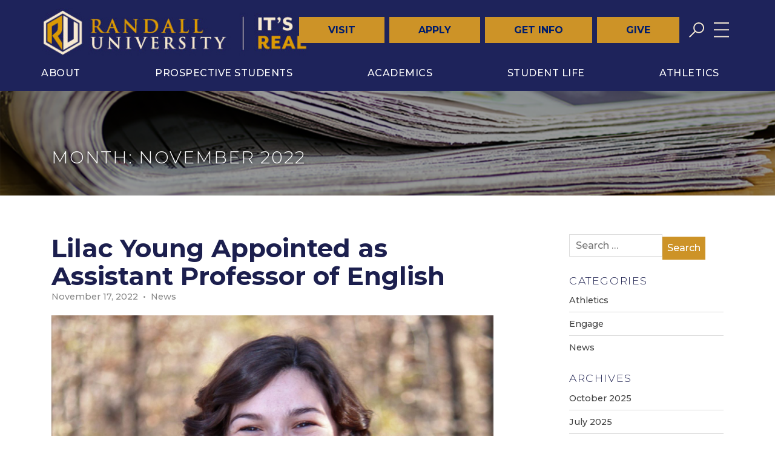

--- FILE ---
content_type: text/html; charset=UTF-8
request_url: https://ru.edu/about-randall/news-events/2022/11/
body_size: 20606
content:
<!doctype html>
<html lang="en-US">
<head>
	<meta charset="UTF-8">
	<meta name="viewport" content="width=device-width, initial-scale=1, shrink-to-fit=no">
	<link rel="profile" href="https://gmpg.org/xfn/11">
	<link rel="shortcut icon" href="https://ru.edu/wp-content/themes/randall-university/favicon.ico" />
	
	<title>November | 2022 | </title>

	<!-- Google Tag Manager -->
<script>(function(w,d,s,l,i){w[l]=w[l]||[];w[l].push({'gtm.start':
new Date().getTime(),event:'gtm.js'});var f=d.getElementsByTagName(s)[0],
j=d.createElement(s),dl=l!='dataLayer'?'&l='+l:'';j.async=true;j.src=
'https://www.googletagmanager.com/gtm.js?id='+i+dl;f.parentNode.insertBefore(j,f);
})(window,document,'script','dataLayer','GTM-5M97ZDH');</script>
<!-- End Google Tag Manager -->

	<title>November 2022 &#8211; Randall University</title>
<meta name='robots' content='max-image-preview:large' />
	<style>img:is([sizes="auto" i], [sizes^="auto," i]) { contain-intrinsic-size: 3000px 1500px }</style>
	<link rel='dns-prefetch' href='//www.youtube.com' />
<link rel='dns-prefetch' href='//cdnjs.cloudflare.com' />
<link rel='dns-prefetch' href='//fonts.googleapis.com' />
<link rel="alternate" type="application/rss+xml" title="Randall University &raquo; Feed" href="https://ru.edu/feed/" />
<link rel="alternate" type="application/rss+xml" title="Randall University &raquo; Comments Feed" href="https://ru.edu/comments/feed/" />
<link rel="alternate" type="text/calendar" title="Randall University &raquo; iCal Feed" href="https://ru.edu/college-calendar/?ical=1" />
<script type="text/javascript">
/* <![CDATA[ */
window._wpemojiSettings = {"baseUrl":"https:\/\/s.w.org\/images\/core\/emoji\/15.0.3\/72x72\/","ext":".png","svgUrl":"https:\/\/s.w.org\/images\/core\/emoji\/15.0.3\/svg\/","svgExt":".svg","source":{"concatemoji":"https:\/\/ru.edu\/wp-includes\/js\/wp-emoji-release.min.js?ver=6.7.2"}};
/*! This file is auto-generated */
!function(i,n){var o,s,e;function c(e){try{var t={supportTests:e,timestamp:(new Date).valueOf()};sessionStorage.setItem(o,JSON.stringify(t))}catch(e){}}function p(e,t,n){e.clearRect(0,0,e.canvas.width,e.canvas.height),e.fillText(t,0,0);var t=new Uint32Array(e.getImageData(0,0,e.canvas.width,e.canvas.height).data),r=(e.clearRect(0,0,e.canvas.width,e.canvas.height),e.fillText(n,0,0),new Uint32Array(e.getImageData(0,0,e.canvas.width,e.canvas.height).data));return t.every(function(e,t){return e===r[t]})}function u(e,t,n){switch(t){case"flag":return n(e,"\ud83c\udff3\ufe0f\u200d\u26a7\ufe0f","\ud83c\udff3\ufe0f\u200b\u26a7\ufe0f")?!1:!n(e,"\ud83c\uddfa\ud83c\uddf3","\ud83c\uddfa\u200b\ud83c\uddf3")&&!n(e,"\ud83c\udff4\udb40\udc67\udb40\udc62\udb40\udc65\udb40\udc6e\udb40\udc67\udb40\udc7f","\ud83c\udff4\u200b\udb40\udc67\u200b\udb40\udc62\u200b\udb40\udc65\u200b\udb40\udc6e\u200b\udb40\udc67\u200b\udb40\udc7f");case"emoji":return!n(e,"\ud83d\udc26\u200d\u2b1b","\ud83d\udc26\u200b\u2b1b")}return!1}function f(e,t,n){var r="undefined"!=typeof WorkerGlobalScope&&self instanceof WorkerGlobalScope?new OffscreenCanvas(300,150):i.createElement("canvas"),a=r.getContext("2d",{willReadFrequently:!0}),o=(a.textBaseline="top",a.font="600 32px Arial",{});return e.forEach(function(e){o[e]=t(a,e,n)}),o}function t(e){var t=i.createElement("script");t.src=e,t.defer=!0,i.head.appendChild(t)}"undefined"!=typeof Promise&&(o="wpEmojiSettingsSupports",s=["flag","emoji"],n.supports={everything:!0,everythingExceptFlag:!0},e=new Promise(function(e){i.addEventListener("DOMContentLoaded",e,{once:!0})}),new Promise(function(t){var n=function(){try{var e=JSON.parse(sessionStorage.getItem(o));if("object"==typeof e&&"number"==typeof e.timestamp&&(new Date).valueOf()<e.timestamp+604800&&"object"==typeof e.supportTests)return e.supportTests}catch(e){}return null}();if(!n){if("undefined"!=typeof Worker&&"undefined"!=typeof OffscreenCanvas&&"undefined"!=typeof URL&&URL.createObjectURL&&"undefined"!=typeof Blob)try{var e="postMessage("+f.toString()+"("+[JSON.stringify(s),u.toString(),p.toString()].join(",")+"));",r=new Blob([e],{type:"text/javascript"}),a=new Worker(URL.createObjectURL(r),{name:"wpTestEmojiSupports"});return void(a.onmessage=function(e){c(n=e.data),a.terminate(),t(n)})}catch(e){}c(n=f(s,u,p))}t(n)}).then(function(e){for(var t in e)n.supports[t]=e[t],n.supports.everything=n.supports.everything&&n.supports[t],"flag"!==t&&(n.supports.everythingExceptFlag=n.supports.everythingExceptFlag&&n.supports[t]);n.supports.everythingExceptFlag=n.supports.everythingExceptFlag&&!n.supports.flag,n.DOMReady=!1,n.readyCallback=function(){n.DOMReady=!0}}).then(function(){return e}).then(function(){var e;n.supports.everything||(n.readyCallback(),(e=n.source||{}).concatemoji?t(e.concatemoji):e.wpemoji&&e.twemoji&&(t(e.twemoji),t(e.wpemoji)))}))}((window,document),window._wpemojiSettings);
/* ]]> */
</script>
<style id='wp-emoji-styles-inline-css' type='text/css'>

	img.wp-smiley, img.emoji {
		display: inline !important;
		border: none !important;
		box-shadow: none !important;
		height: 1em !important;
		width: 1em !important;
		margin: 0 0.07em !important;
		vertical-align: -0.1em !important;
		background: none !important;
		padding: 0 !important;
	}
</style>
<link rel='stylesheet' id='wp-block-library-css' href='https://ru.edu/wp-includes/css/dist/block-library/style.min.css?ver=6.7.2' type='text/css' media='all' />
<style id='pdfemb-pdf-embedder-viewer-style-inline-css' type='text/css'>
.wp-block-pdfemb-pdf-embedder-viewer{max-width:none}

</style>
<style id='classic-theme-styles-inline-css' type='text/css'>
/*! This file is auto-generated */
.wp-block-button__link{color:#fff;background-color:#32373c;border-radius:9999px;box-shadow:none;text-decoration:none;padding:calc(.667em + 2px) calc(1.333em + 2px);font-size:1.125em}.wp-block-file__button{background:#32373c;color:#fff;text-decoration:none}
</style>
<style id='global-styles-inline-css' type='text/css'>
:root{--wp--preset--aspect-ratio--square: 1;--wp--preset--aspect-ratio--4-3: 4/3;--wp--preset--aspect-ratio--3-4: 3/4;--wp--preset--aspect-ratio--3-2: 3/2;--wp--preset--aspect-ratio--2-3: 2/3;--wp--preset--aspect-ratio--16-9: 16/9;--wp--preset--aspect-ratio--9-16: 9/16;--wp--preset--color--black: #000000;--wp--preset--color--cyan-bluish-gray: #abb8c3;--wp--preset--color--white: #ffffff;--wp--preset--color--pale-pink: #f78da7;--wp--preset--color--vivid-red: #cf2e2e;--wp--preset--color--luminous-vivid-orange: #ff6900;--wp--preset--color--luminous-vivid-amber: #fcb900;--wp--preset--color--light-green-cyan: #7bdcb5;--wp--preset--color--vivid-green-cyan: #00d084;--wp--preset--color--pale-cyan-blue: #8ed1fc;--wp--preset--color--vivid-cyan-blue: #0693e3;--wp--preset--color--vivid-purple: #9b51e0;--wp--preset--gradient--vivid-cyan-blue-to-vivid-purple: linear-gradient(135deg,rgba(6,147,227,1) 0%,rgb(155,81,224) 100%);--wp--preset--gradient--light-green-cyan-to-vivid-green-cyan: linear-gradient(135deg,rgb(122,220,180) 0%,rgb(0,208,130) 100%);--wp--preset--gradient--luminous-vivid-amber-to-luminous-vivid-orange: linear-gradient(135deg,rgba(252,185,0,1) 0%,rgba(255,105,0,1) 100%);--wp--preset--gradient--luminous-vivid-orange-to-vivid-red: linear-gradient(135deg,rgba(255,105,0,1) 0%,rgb(207,46,46) 100%);--wp--preset--gradient--very-light-gray-to-cyan-bluish-gray: linear-gradient(135deg,rgb(238,238,238) 0%,rgb(169,184,195) 100%);--wp--preset--gradient--cool-to-warm-spectrum: linear-gradient(135deg,rgb(74,234,220) 0%,rgb(151,120,209) 20%,rgb(207,42,186) 40%,rgb(238,44,130) 60%,rgb(251,105,98) 80%,rgb(254,248,76) 100%);--wp--preset--gradient--blush-light-purple: linear-gradient(135deg,rgb(255,206,236) 0%,rgb(152,150,240) 100%);--wp--preset--gradient--blush-bordeaux: linear-gradient(135deg,rgb(254,205,165) 0%,rgb(254,45,45) 50%,rgb(107,0,62) 100%);--wp--preset--gradient--luminous-dusk: linear-gradient(135deg,rgb(255,203,112) 0%,rgb(199,81,192) 50%,rgb(65,88,208) 100%);--wp--preset--gradient--pale-ocean: linear-gradient(135deg,rgb(255,245,203) 0%,rgb(182,227,212) 50%,rgb(51,167,181) 100%);--wp--preset--gradient--electric-grass: linear-gradient(135deg,rgb(202,248,128) 0%,rgb(113,206,126) 100%);--wp--preset--gradient--midnight: linear-gradient(135deg,rgb(2,3,129) 0%,rgb(40,116,252) 100%);--wp--preset--font-size--small: 13px;--wp--preset--font-size--medium: 20px;--wp--preset--font-size--large: 36px;--wp--preset--font-size--x-large: 42px;--wp--preset--spacing--20: 0.44rem;--wp--preset--spacing--30: 0.67rem;--wp--preset--spacing--40: 1rem;--wp--preset--spacing--50: 1.5rem;--wp--preset--spacing--60: 2.25rem;--wp--preset--spacing--70: 3.38rem;--wp--preset--spacing--80: 5.06rem;--wp--preset--shadow--natural: 6px 6px 9px rgba(0, 0, 0, 0.2);--wp--preset--shadow--deep: 12px 12px 50px rgba(0, 0, 0, 0.4);--wp--preset--shadow--sharp: 6px 6px 0px rgba(0, 0, 0, 0.2);--wp--preset--shadow--outlined: 6px 6px 0px -3px rgba(255, 255, 255, 1), 6px 6px rgba(0, 0, 0, 1);--wp--preset--shadow--crisp: 6px 6px 0px rgba(0, 0, 0, 1);}:where(.is-layout-flex){gap: 0.5em;}:where(.is-layout-grid){gap: 0.5em;}body .is-layout-flex{display: flex;}.is-layout-flex{flex-wrap: wrap;align-items: center;}.is-layout-flex > :is(*, div){margin: 0;}body .is-layout-grid{display: grid;}.is-layout-grid > :is(*, div){margin: 0;}:where(.wp-block-columns.is-layout-flex){gap: 2em;}:where(.wp-block-columns.is-layout-grid){gap: 2em;}:where(.wp-block-post-template.is-layout-flex){gap: 1.25em;}:where(.wp-block-post-template.is-layout-grid){gap: 1.25em;}.has-black-color{color: var(--wp--preset--color--black) !important;}.has-cyan-bluish-gray-color{color: var(--wp--preset--color--cyan-bluish-gray) !important;}.has-white-color{color: var(--wp--preset--color--white) !important;}.has-pale-pink-color{color: var(--wp--preset--color--pale-pink) !important;}.has-vivid-red-color{color: var(--wp--preset--color--vivid-red) !important;}.has-luminous-vivid-orange-color{color: var(--wp--preset--color--luminous-vivid-orange) !important;}.has-luminous-vivid-amber-color{color: var(--wp--preset--color--luminous-vivid-amber) !important;}.has-light-green-cyan-color{color: var(--wp--preset--color--light-green-cyan) !important;}.has-vivid-green-cyan-color{color: var(--wp--preset--color--vivid-green-cyan) !important;}.has-pale-cyan-blue-color{color: var(--wp--preset--color--pale-cyan-blue) !important;}.has-vivid-cyan-blue-color{color: var(--wp--preset--color--vivid-cyan-blue) !important;}.has-vivid-purple-color{color: var(--wp--preset--color--vivid-purple) !important;}.has-black-background-color{background-color: var(--wp--preset--color--black) !important;}.has-cyan-bluish-gray-background-color{background-color: var(--wp--preset--color--cyan-bluish-gray) !important;}.has-white-background-color{background-color: var(--wp--preset--color--white) !important;}.has-pale-pink-background-color{background-color: var(--wp--preset--color--pale-pink) !important;}.has-vivid-red-background-color{background-color: var(--wp--preset--color--vivid-red) !important;}.has-luminous-vivid-orange-background-color{background-color: var(--wp--preset--color--luminous-vivid-orange) !important;}.has-luminous-vivid-amber-background-color{background-color: var(--wp--preset--color--luminous-vivid-amber) !important;}.has-light-green-cyan-background-color{background-color: var(--wp--preset--color--light-green-cyan) !important;}.has-vivid-green-cyan-background-color{background-color: var(--wp--preset--color--vivid-green-cyan) !important;}.has-pale-cyan-blue-background-color{background-color: var(--wp--preset--color--pale-cyan-blue) !important;}.has-vivid-cyan-blue-background-color{background-color: var(--wp--preset--color--vivid-cyan-blue) !important;}.has-vivid-purple-background-color{background-color: var(--wp--preset--color--vivid-purple) !important;}.has-black-border-color{border-color: var(--wp--preset--color--black) !important;}.has-cyan-bluish-gray-border-color{border-color: var(--wp--preset--color--cyan-bluish-gray) !important;}.has-white-border-color{border-color: var(--wp--preset--color--white) !important;}.has-pale-pink-border-color{border-color: var(--wp--preset--color--pale-pink) !important;}.has-vivid-red-border-color{border-color: var(--wp--preset--color--vivid-red) !important;}.has-luminous-vivid-orange-border-color{border-color: var(--wp--preset--color--luminous-vivid-orange) !important;}.has-luminous-vivid-amber-border-color{border-color: var(--wp--preset--color--luminous-vivid-amber) !important;}.has-light-green-cyan-border-color{border-color: var(--wp--preset--color--light-green-cyan) !important;}.has-vivid-green-cyan-border-color{border-color: var(--wp--preset--color--vivid-green-cyan) !important;}.has-pale-cyan-blue-border-color{border-color: var(--wp--preset--color--pale-cyan-blue) !important;}.has-vivid-cyan-blue-border-color{border-color: var(--wp--preset--color--vivid-cyan-blue) !important;}.has-vivid-purple-border-color{border-color: var(--wp--preset--color--vivid-purple) !important;}.has-vivid-cyan-blue-to-vivid-purple-gradient-background{background: var(--wp--preset--gradient--vivid-cyan-blue-to-vivid-purple) !important;}.has-light-green-cyan-to-vivid-green-cyan-gradient-background{background: var(--wp--preset--gradient--light-green-cyan-to-vivid-green-cyan) !important;}.has-luminous-vivid-amber-to-luminous-vivid-orange-gradient-background{background: var(--wp--preset--gradient--luminous-vivid-amber-to-luminous-vivid-orange) !important;}.has-luminous-vivid-orange-to-vivid-red-gradient-background{background: var(--wp--preset--gradient--luminous-vivid-orange-to-vivid-red) !important;}.has-very-light-gray-to-cyan-bluish-gray-gradient-background{background: var(--wp--preset--gradient--very-light-gray-to-cyan-bluish-gray) !important;}.has-cool-to-warm-spectrum-gradient-background{background: var(--wp--preset--gradient--cool-to-warm-spectrum) !important;}.has-blush-light-purple-gradient-background{background: var(--wp--preset--gradient--blush-light-purple) !important;}.has-blush-bordeaux-gradient-background{background: var(--wp--preset--gradient--blush-bordeaux) !important;}.has-luminous-dusk-gradient-background{background: var(--wp--preset--gradient--luminous-dusk) !important;}.has-pale-ocean-gradient-background{background: var(--wp--preset--gradient--pale-ocean) !important;}.has-electric-grass-gradient-background{background: var(--wp--preset--gradient--electric-grass) !important;}.has-midnight-gradient-background{background: var(--wp--preset--gradient--midnight) !important;}.has-small-font-size{font-size: var(--wp--preset--font-size--small) !important;}.has-medium-font-size{font-size: var(--wp--preset--font-size--medium) !important;}.has-large-font-size{font-size: var(--wp--preset--font-size--large) !important;}.has-x-large-font-size{font-size: var(--wp--preset--font-size--x-large) !important;}
:where(.wp-block-post-template.is-layout-flex){gap: 1.25em;}:where(.wp-block-post-template.is-layout-grid){gap: 1.25em;}
:where(.wp-block-columns.is-layout-flex){gap: 2em;}:where(.wp-block-columns.is-layout-grid){gap: 2em;}
:root :where(.wp-block-pullquote){font-size: 1.5em;line-height: 1.6;}
</style>
<link rel='stylesheet' id='awsm-team-css-css' href='https://ru.edu/wp-content/plugins/awsm-team-pro/css/team.min.css?ver=1.10.2' type='text/css' media='all' />
<link rel='stylesheet' id='pb_animate-css' href='https://ru.edu/wp-content/plugins/ays-popup-box/public/css/animate.css?ver=5.5.0' type='text/css' media='all' />
<link rel='stylesheet' id='contact-form-7-signature-addon-css' href='https://ru.edu/wp-content/plugins/contact-form-7-signature-addon/public/css/style.css?ver=4.2.2' type='text/css' media='all' />
<link rel='stylesheet' id='contact-form-7-bootstrap-style-css' href='https://ru.edu/wp-content/plugins/bootstrap-for-contact-form-7/assets/dist/css/style.min.css?ver=6.7.2' type='text/css' media='all' />
<link rel='stylesheet' id='theme-my-login-css' href='https://ru.edu/wp-content/plugins/theme-my-login/assets/styles/theme-my-login.min.css?ver=7.1.12' type='text/css' media='all' />
<link rel='stylesheet' id='jquery-ui-css' href='https://ru.edu/wp-content/plugins/wp-easycart/design/theme/base-responsive-v3/smoothness-jquery-ui.min.css?ver=6.7.2' type='text/css' media='all' />
<link rel='stylesheet' id='wpeasycart_css-css' href='https://ru.edu/wp-content/plugins/wp-easycart/design/theme/base-responsive-v3/ec-store.css?ver=5_8_7' type='text/css' media='all' />
<link rel='stylesheet' id='wpeasycart_gfont-css' href='https://fonts.googleapis.com/css?family=Lato%7CMonda%7COpen+Sans%7CDroid+Serif&#038;ver=6.7.2' type='text/css' media='all' />
<link rel='stylesheet' id='wpeasycart_owl_carousel_css-css' href='https://ru.edu/wp-content/plugins/wp-easycart/design/theme/base-responsive-v3/owl.carousel.css?ver=6.7.2' type='text/css' media='all' />
<link rel='stylesheet' id='dashicons-css' href='https://ru.edu/wp-includes/css/dashicons.min.css?ver=6.7.2' type='text/css' media='all' />
<link rel='stylesheet' id='contact-form-7-css' href='https://ru.edu/wp-content/plugins/contact-form-7/includes/css/styles.css?ver=6.1.1' type='text/css' media='all' />
<style id='contact-form-7-inline-css' type='text/css'>
.wpcf7 .wpcf7-recaptcha iframe {margin-bottom: 0;}.wpcf7 .wpcf7-recaptcha[data-align="center"] > div {margin: 0 auto;}.wpcf7 .wpcf7-recaptcha[data-align="right"] > div {margin: 0 0 0 auto;}
</style>
<link rel='stylesheet' id='wpcf7-redirect-script-frontend-css' href='https://ru.edu/wp-content/plugins/wpcf7-redirect/build/assets/frontend-script.css?ver=2c532d7e2be36f6af233' type='text/css' media='all' />
<link rel='stylesheet' id='OCCF7RS-style-css-css' href='https://ru.edu/wp-content/plugins/range-slider-for-contact-form-7/includes/css/style.css?ver=2.0.0' type='text/css' media='all' />
<link rel='stylesheet' id='OCCF7RS-jquery-ui-css-css' href='https://ru.edu/wp-content/plugins/range-slider-for-contact-form-7/includes/js/jquery-ui.css?ver=2.0.0' type='text/css' media='all' />
<link rel='stylesheet' id='randall-university-bootstrap-styles-css' href='https://ru.edu/wp-content/themes/randall-university/inc/bootstrap/css/bootstrap.min.css?ver=6.7.2' type='text/css' media='all' />
<link rel='stylesheet' id='randall-university-bootstrap-global-styles-css' href='https://ru.edu/wp-content/themes/randall-university/layouts/global.css?ver=6.7.2' type='text/css' media='all' />
<link rel='stylesheet' id='randall-university-style-css' href='https://ru.edu/wp-content/themes/randall-university/style.css?ver=6.7.2' type='text/css' media='all' />
<link rel='stylesheet' id='randall-university-fonts-css' href='https://fonts.googleapis.com/css?family=Montserrat%3A300%2C300i%2C400%2C400i%2C500%2C600%2C700%2C700i%7COpen+Sans%3A300%2C300i%2C400%2C400i%2C700%2C700i&#038;ver=6.7.2' type='text/css' media='all' />
<link rel='stylesheet' id='owl-carousel-css' href='https://cdnjs.cloudflare.com/ajax/libs/OwlCarousel2/2.3.4/assets/owl.carousel.css?ver=6.7.2' type='text/css' media='all' />
<link rel='stylesheet' id='owl-carousel-theme-css' href='https://cdnjs.cloudflare.com/ajax/libs/OwlCarousel2/2.3.4/assets/owl.theme.default.css?ver=6.7.2' type='text/css' media='all' />
<link rel='stylesheet' id='skin-2025-css' href='https://ru.edu/wp-content/themes/randall-university/css/skin-2025.css?v=1.14&#038;ver=6.7.2' type='text/css' media='all' />
<link rel='stylesheet' id='tablepress-default-css' href='https://ru.edu/wp-content/tablepress-combined.min.css?ver=26' type='text/css' media='all' />
<link rel='stylesheet' id='tmm-css' href='https://ru.edu/wp-content/plugins/team-members/inc/css/tmm_style.css?ver=6.7.2' type='text/css' media='all' />
<script type="text/javascript" src="https://ru.edu/wp-includes/js/jquery/jquery.min.js?ver=3.7.1" id="jquery-core-js"></script>
<script type="text/javascript" src="https://ru.edu/wp-includes/js/jquery/jquery-migrate.min.js?ver=3.4.1" id="jquery-migrate-js"></script>
<script type="text/javascript" id="ays-pb-js-extra">
/* <![CDATA[ */
var pbLocalizeObj = {"ajax":"https:\/\/ru.edu\/wp-admin\/admin-ajax.php","seconds":"seconds","thisWillClose":"This will close in","icons":{"close_icon":"<svg class=\"ays_pb_material_close_icon\" xmlns=\"https:\/\/www.w3.org\/2000\/svg\" height=\"36px\" viewBox=\"0 0 24 24\" width=\"36px\" fill=\"#000000\" alt=\"Pop-up Close\"><path d=\"M0 0h24v24H0z\" fill=\"none\"\/><path d=\"M19 6.41L17.59 5 12 10.59 6.41 5 5 6.41 10.59 12 5 17.59 6.41 19 12 13.41 17.59 19 19 17.59 13.41 12z\"\/><\/svg>","close_circle_icon":"<svg class=\"ays_pb_material_close_circle_icon\" xmlns=\"https:\/\/www.w3.org\/2000\/svg\" height=\"24\" viewBox=\"0 0 24 24\" width=\"36\" alt=\"Pop-up Close\"><path d=\"M0 0h24v24H0z\" fill=\"none\"\/><path d=\"M12 2C6.47 2 2 6.47 2 12s4.47 10 10 10 10-4.47 10-10S17.53 2 12 2zm5 13.59L15.59 17 12 13.41 8.41 17 7 15.59 10.59 12 7 8.41 8.41 7 12 10.59 15.59 7 17 8.41 13.41 12 17 15.59z\"\/><\/svg>","volume_up_icon":"<svg class=\"ays_pb_fa_volume\" xmlns=\"https:\/\/www.w3.org\/2000\/svg\" height=\"24\" viewBox=\"0 0 24 24\" width=\"36\"><path d=\"M0 0h24v24H0z\" fill=\"none\"\/><path d=\"M3 9v6h4l5 5V4L7 9H3zm13.5 3c0-1.77-1.02-3.29-2.5-4.03v8.05c1.48-.73 2.5-2.25 2.5-4.02zM14 3.23v2.06c2.89.86 5 3.54 5 6.71s-2.11 5.85-5 6.71v2.06c4.01-.91 7-4.49 7-8.77s-2.99-7.86-7-8.77z\"\/><\/svg>","volume_mute_icon":"<svg xmlns=\"https:\/\/www.w3.org\/2000\/svg\" height=\"24\" viewBox=\"0 0 24 24\" width=\"24\"><path d=\"M0 0h24v24H0z\" fill=\"none\"\/><path d=\"M7 9v6h4l5 5V4l-5 5H7z\"\/><\/svg>"}};
/* ]]> */
</script>
<script type="text/javascript" src="https://ru.edu/wp-content/plugins/ays-popup-box/public/js/ays-pb-public.js?ver=5.5.0" id="ays-pb-js"></script>
<script type="text/javascript" src="https://ru.edu/wp-content/plugins/contact-form-7-signature-addon/public/js/signature_pad.min.js?ver=4.2.2" id="contact-form-7-signature-addon-signature-js"></script>
<script type="text/javascript" src="https://ru.edu/wp-content/plugins/contact-form-7-signature-addon/public/js/scripts.js?ver=4.2.2" id="contact-form-7-signature-addon-js"></script>
<script type="text/javascript" src="https://ru.edu/wp-includes/js/jquery/ui/core.min.js?ver=1.13.3" id="jquery-ui-core-js"></script>
<script type="text/javascript" src="https://ru.edu/wp-includes/js/jquery/ui/accordion.min.js?ver=1.13.3" id="jquery-ui-accordion-js"></script>
<script type="text/javascript" src="https://ru.edu/wp-includes/js/jquery/ui/datepicker.min.js?ver=1.13.3" id="jquery-ui-datepicker-js"></script>
<script type="text/javascript" id="jquery-ui-datepicker-js-after">
/* <![CDATA[ */
jQuery(function(jQuery){jQuery.datepicker.setDefaults({"closeText":"Close","currentText":"Today","monthNames":["January","February","March","April","May","June","July","August","September","October","November","December"],"monthNamesShort":["Jan","Feb","Mar","Apr","May","Jun","Jul","Aug","Sep","Oct","Nov","Dec"],"nextText":"Next","prevText":"Previous","dayNames":["Sunday","Monday","Tuesday","Wednesday","Thursday","Friday","Saturday"],"dayNamesShort":["Sun","Mon","Tue","Wed","Thu","Fri","Sat"],"dayNamesMin":["S","M","T","W","T","F","S"],"dateFormat":"MM d, yy","firstDay":0,"isRTL":false});});
/* ]]> */
</script>
<script type="text/javascript" id="wpeasycart_js-js-extra">
/* <![CDATA[ */
var wpeasycart_ajax_object = {"ga4_id":"","ga4_conv_id":"","ajax_url":"https:\/\/ru.edu\/wp-admin\/admin-ajax.php","current_language":"EN","location_id":"0"};
/* ]]> */
</script>
<script type="text/javascript" src="https://ru.edu/wp-content/plugins/wp-easycart/design/theme/base-responsive-v3/ec-store.js?ver=5_8_7" id="wpeasycart_js-js"></script>
<script type="text/javascript" src="https://ru.edu/wp-content/plugins/wp-easycart/design/theme/base-responsive-v3/owl.carousel.min.js?ver=5_8_7" id="wpeasycart_owl_carousel_js-js"></script>
<script type="text/javascript" src="https://ru.edu/wp-content/plugins/range-slider-for-contact-form-7/includes/js/front.js?ver=2.0.0" id="OCCF7RS-front-js-js"></script>
<script type="text/javascript" src="https://ru.edu/wp-content/themes/randall-university/js/all.js?ver=6.7.2" id="randall-university-fontawesome-js"></script>
<link rel="https://api.w.org/" href="https://ru.edu/wp-json/" /><link rel="EditURI" type="application/rsd+xml" title="RSD" href="https://ru.edu/xmlrpc.php?rsd" />
<meta name="generator" content="WordPress 6.7.2" />

<style>
.ec_out_of_stock_notify{ border-color:#222222; }
.ec_out_of_stock_notify_title, .ec_out_of_stock_notify_button > input, #ec_user_login_link a{ background-color:#222222; }
.ec_product_type1 .ec_product_addtocart{ background-color:#222222; border-bottom-color:#666666; }
.ec_product_type3 .ec_product_addtocart{ background-color:#222222 !important; }
.ec_price_container_type5{ background-color:#222222; }
.ec_price_container_type5:after{ border-color: #666666 transparent transparent #666666; }
.ec_product_type6 .ec_product_meta_type6 .ec_price_container{ background-color:#222222; }
.ec_product_type6 .ec_product_meta_type6 .ec_price_container:after{ border-color:#666666 transparent transparent #666666; }
.ec_product_type6 .ec_product_meta_type6 .ec_product_addtocart{ background-color:#222222 !important; }
.ec_product_type6 .ec_product_meta_type6 .ec_product_addtocart, .ec_product_meta_type6 .ec_product_addtocart a.ec_added_to_cart_button{ background-color:#222222 !important; }
@media(hover: hover) {
	.ec_out_of_stock_notify_button > input:hover, #ec_user_login_link a:hover{ background-color:#666666; }
	.ec_product_type1 .ec_product_quickview > input:hover{ background:#222222; background-color:#222222; }
	.ec_product_type1 .ec_product_addtocart:hover{ background-color:#666666; border-bottom-color:#222222; }
	.ec_product_type3 .ec_product_addtocart:hover{ background-color:#666666 !important; }
	.ec_product_type3 .ec_product_addtocart:hover{ background-color:#222222; }
	.ec_product_type3 .ec_product_quickview > input:hover{ background:#222222; background-color:#222222; }
	.ec_product_type5 .ec_product_addtocart:hover{ background-color:#222222; }
	.ec_product_type5 .ec_product_quickview > input:hover{ background:#222222; background-color:#222222; }
	.ec_product_type6 .ec_product_meta_type6 .ec_product_addtocart:hover{ background-color:#666666 !important; }
	.ec_product_type6 .ec_product_meta_type6 .ec_product_addtocart:hover, .ec_product_meta_type6 .ec_product_addtocart a.ec_added_to_cart_button:hover{ background-color:#666666 !important; }
	.ec_product_type6 .ec_product_meta_type6 .ec_product_quickview > input:hover{ background-color:#222222; }
}
.ec_product_quickview_content_title, .ec_product_quickview_content_title > a{ color:#222222 !important; }
.ec_product_quickview_content_title:hover, .ec_product_quickview_content_title > a:hover{ color:#666666 !important; }
.ec_product_quickview_content_quantity input[type="submit"], .ec_product_quickview_content_quantity input[type="button"], .ec_product_quickview_content_add_to_cart a{ background-color:#222222 !important; }
.ec_product_quickview_content_quantity input[type="submit"]:hover, .ec_product_quickview_content_quantity input[type="button"]:hover, .ec_product_quickview_content_add_to_cart a:hover{ background-color:#666666 !important; }
.ec_product_quickview_content_quantity .ec_minus, .ec_product_quickview_content_quantity .ec_plus{ background-color:#222222; }
.ec_product_quickview_content_quantity .ec_minus:hover, .ec_product_quickview_content_quantity .ec_plus:hover{ background-color:#666666; }
.ec_quickview_view_details a{ color:#222222 !important; }
.ec_quickview_view_details a:hover{ color:#666666 !important; }
.ec_product_page_sort > .ec_product_page_showing{ color:#222222; }
.ec_product_star_on{ border-bottom-color:#222222 !important; color:#222222; border-bottom-color:#222222; }
.ec_product_star_on:before{ border-bottom-color:#222222; }
.ec_product_star_on:after{ color:#222222; border-bottom-color:#222222; }
.ec_product_star_off{ border-bottom-color:#CCCCCC !important; color:#CCCCCC; }
.ec_product_star_off:before{ border-bottom-color:#CCCCCC; }
.ec_product_star_off:after{ color:#CCCCCC; border-bottom-color:#CCCCCC; }
.ec_product_added_to_cart a, .ec_cart_checkout_link{ color:#222222 !important; }
.ec_product_added_to_cart a:hover, .ec_cart_checkout_link:hover{ color:#666666 !important; }
.ec_product_details_page a{ color:#222222; }
.ec_product_details_page a:hover{ color:#666666; }
.ec_details_title{ color:#222222 !important; }
.ec_details_price > .ec_product_price{ color:#000000; }
.ec_details_price > .ec_product_sale_price{ color:#000000; }
.ec_details_magbox{ display:none; }
.ec_details_right{  }
.ec_details_model_number{ color:#666666 !important; }
.ec_details_description{ color:#222222 !important; }
.ec_details_stock_total{ color:#666666 !important; }
.ec_details_add_to_cart_area > .ec_details_quantity > .ec_minus, .ec_details_add_to_cart_area > .ec_details_quantity > .ec_plus, .ec_details_add_to_cart_area > .ec_details_add_to_cart > input, .ec_details_add_to_cart_area > .ec_details_add_to_cart > a, .ec_details_customer_reviews_row > input[type="button"], .ec_details_inquiry_popup_main > form > .ec_details_add_to_cart input, .ec_details_inquiry_popup_main > form > .ec_details_add_to_cart > a, .wpeasycart-html-swatch{ background-color:#222222 !important; }
.ec_details_add_to_cart_area > .ec_details_quantity > .ec_minus:hover, .ec_details_add_to_cart_area > .ec_details_quantity > .ec_plus:hover, .ec_details_add_to_cart_area > .ec_details_add_to_cart > input:hover, .ec_details_add_to_cart_area > .ec_details_add_to_cart > a:hover, .ec_details_customer_reviews_row > input[type="button"]:hover, .ec_details_inquiry_popup_main > form > .ec_details_add_to_cart > input:hover, .ec_details_inquiry_popup_main > form > .ec_details_add_to_cart > a:hover, .wpeasycart-html-swatch.ec_selected, .wpeasycart-html-swatch:hover{ background-color:#666666 !important; }
.ec_details_categories{ color:#666666 !important; }
.ec_details_manufacturer{ color:#666666 !important; }
.ec_details_tabs{ color:#222222; }
.ec_details_tab.ec_active{ border-top-color:#222222; }
.ec_details_customer_reviews_left > h3{ color:#222222 !important; }
.ec_details_customer_review_date{ color:#666666; }
.ec_details_customer_review_date > strong{ color:#222222; }
.ec_details_customer_review_data{ color:#222222; }
.ec_details_customer_reviews_form > .ec_details_customer_reviews_form_holder > h3{ color:#222222 !important; }
.ec_details_customer_reviews_row{ color:#222222; }
.ec_details_customer_reviews_row > input[type="button"]{ background-color:#333; color:#FFFFFF; }
.ec_details_customer_reviews_row > input[type="button"]:hover{ background-color:#333333; }
.ec_details_related_products_area > h3{ color:#222222 !important; }
.ec_product_details_star_on{ border-bottom-color:#222222 !important; color:#222222; border-bottom-color:#222222; }
.ec_product_details_star_on:before{ border-bottom-color:#222222; }
.ec_product_details_star_on:after{ color:#222222; border-bottom-color:#222222; }
.ec_product_details_star_off{ border-bottom-color:#CCCCCC !important; color:#CCCCCC; }
.ec_product_details_star_off:before{ border-bottom-color:#CCCCCC; }
.ec_product_details_star_off:after{ color:#CCCCCC; border-bottom-color:#CCCCCC; }
.ec_details_swatches > li.ec_selected > img{ border:2px solid #222222; }
.ec_special_heading{ color:#222222; }
.ec_special_icon, .ec_special_icon_list{ background-color:#222222; }
.ec_cart_page a, .ec_restricted a{ color:#222222; }
.ec_cart_page a:hover, .ec_restricted a:hover{ color:#666666; }
a.ec_cart_empty_button{ background-color:#222222 }
a.ec_cart_empty_button:hover{ background-color:#666666 }
.ec_cart_breadcrumb{ color:#222222; }
.ec_cart_table_continue_shopping{ color:#222222; }
.ec_cart_table_continue_shopping:hover{ color:#666666; }
.ec_cart_button_column > .ec_cart_button, .ec_cart_table_checkout_button{ background-color:#222222 !important; }
.ec_cart_button_column > .ec_cart_button:hover, .ec_cart_table_checkout_button:hover{ background-color:#666666 !important; }
.ec_cart_breadcrumb_item_v2, .ec_cart_bottom_nav_back, .ec_cart_create_account_row_v2 > a, .ec_account_login_cancel_link{ color:#222222 !important; }
.ec_cart_breadcrumb_item_v2:hover, .ec_cart_bottom_nav_back:hover, .ec_cart_create_account_row_v2 > a:hover, .ec_account_login_cancel_link:hover{ color:#666666 !important; }
.ec_cart > thead > tr{ border-bottom-color:#222222; }
.ec_cartitem_title{ color:#222222 !important; }
.ec_cartitem_quantity_table > tbody > tr > td > .ec_minus, .ec_cartitem_quantity_table > tbody > tr > td > .ec_plus, .ec_cartitem_quantity_table > tbody > tr > td > .ec_cartitem_update_button{ background-color:#222222 !important; }
.ec_cartitem_quantity_table > tbody > tr > td > .ec_minus:hover, .ec_cartitem_quantity_table > tbody > tr > td > .ec_plus:hover, .ec_cartitem_quantity_table > tbody > tr > td > .ec_cartitem_update_button:hover{ background-color:#666666 !important; }
.ec_cart_button_row > .ec_account_button{ background-color:#222222 !important; }
.ec_cart_button_row > .ec_account_button:hover{ background-color:#666666 !important; }
.ec_cart_button_row > .ec_cart_button, .ec_cart_button_row input[type="button"], .ec_cart_button_row a.ec_cart_button{ background-color:#222222 !important; }
.ec_cart_button_row > .ec_cart_button:hover, .ec_cart_button_row input[type="button"]:hover, .ec_cart_button_row a.ec_cart_button:hover{ background-color:#666666 !important; }
.ec_cart_button_row a.ec_account_login_link{ background:none !important; background-color:transparent !important; color:#222222; }
.ec_cart_button_row a.ec_account_login_link:hover{ background:none !important; background-color:transparent !important; color:#666666; }
.ec_cart_input_row > a, .ec_cart_input_row > b, .ec_cart_input_row > strong, .ec_account_order_details_item_display_title > a{ color:#222222; }
.ec_cart_input_row > a:hover, .ec_account_order_details_item_display_title > a:hover{ color:#666666; }
ul.ec_menu_vertical li a:hover{ background-color:#222222; }
ul.ec_menu_vertical ul li a:hover, ul.ec_menu_vertical ul ul li a:hover, .ec_categorywidget a:hover, .ec_manufacturerwidget a:hover, .ec_pricepointwidget a:hover, .ec_groupwidget a:hover, .ec_product_widget_title a:hover{ color:#222222 !important; }

.ec_search_widget input[type="submit"], .ec_newsletter_widget input[type="submit"], input[type="submit"].ec_login_widget_button{ background-color:#222222; border-bottom:4px solid #666666; }
.ec_search_widget input[type="submit"]:hover, .ec_newsletter_widget input[type="submit"]:hover, input[type="submit"].ec_login_widget_button:hover{ background-color:#666666; border-bottom:4px solid #222222; }

.ec_cart_widget_minicart_wrap{ background:#222222; }

.ec_categorywidget a, .ec_manufacturer_widget a, .ec_pricepoint_widget a, .ec_group_widget a, .ec_cartwidget a{ color:#222222; }
.ec_categorywidget a:hover, .ec_manufacturer_widget a:hover, .ec_pricepoint_widget a:hover, .ec_group_widget a:hover, .ec_cartwidget a:hover{ color:#666666 !important; }

.ec_newsletter_content h1, .ec_newsletter_close{ color:#222222; }
.ec_newsletter_content input[type='submit']{ background-color:#222222;}
.ec_newsletter_content input[type='submit']:hover{ background-color:#666666; }

.ec_account_order_item_buy_button, .ec_account_order_item_download_button{ background-color:#222222; }
.ec_account_order_item_buy_button:hover, .ec_account_order_item_download_button:hover{ background-color:#666666; }
.ec_account_dashboard_row_divider a, .ec_account_order_line_column5 a, .ec_account_complete_payment_button{ background-color:#222222 !important; }
.ec_account_dashboard_row_divider a:hover, .ec_account_order_line_column5 a:hover, .ec_account_complete_payment_button:hover{ background:#666666 !important; background-color:#666666 !important; }

.ec_store_table a{ color:#222222 !important; }
.ec_store_table a:hover{ color:#666666 !important; }

.ec_cart_success_title{ color:#222222 !important; }
.ec_cart_success_continue_shopping_button > a{ background:#222222 !important; }
.ec_cart_success_continue_shopping_button > a:hover{ background:#666666 !important; }

@media only screen and ( min-width:1140px ){
	.ec_product_page .ec_product_li, .ec_product_page li.ec_product_li{ width:33.333333333333%; }
	.ec_product_page .ec_product_li:nth-child( 3n+1 ){ clear:both; }
	.ec_image_container_none, .ec_image_container_none > div, .ec_image_container_border, .ec_image_container_border > div, .ec_image_container_shadow, .ec_image_container_shadow > div{ min-height:310px; height:310px; }
	#ec_current_media_size{ max-width:1300px; }
	.ec_product_page .ec_product_li:nth-child( 3n+1 ) .ec_product_editor{ left:227px; }
	
	.ec_product_page .ec_product_li, .ec_product_page li.ec_product_li{ width:33.333333333333%; }
	.ec_product_page .ec_product_li:nth-child( 3n+1 ){ clear:both; }
	.ec_image_container_none, .ec_image_container_none > div, .ec_image_container_border, .ec_image_container_border > div, .ec_image_container_shadow, .ec_image_container_shadow > div{ min-height:310px; height:310px; }
	#ec_current_media_size{ max-width:1300px; }
	.ec_product_page .ec_product_li:nth-child( 3n+1 ) .ec_product_editor{ left:227px; }
		
	.ec_category_li{ width:33.333333333333%; }
	.ec_category_li:nth-child( 3n+1 ){ clear:both; }
	.ec_category_li{ width:33.333333333333%; }
	.ec_category_li:nth-child( 3n+1 ){ clear:both; }
	.ec_category_li:nth-child( 3n+1 ) .ec_product_editor{ left:227px; }
	
	}

@media only screen and ( min-width:990px ) and ( max-width:1139px ){
	.ec_product_page .ec_product_li, .ec_product_page li.ec_product_li{ width:33.333333333333%; }
	.ec_product_page .ec_product_li:nth-child( 3n+1 ){ clear:both; }
	.ec_image_container_none, .ec_image_container_none > div, .ec_image_container_border, .ec_image_container_border > div, .ec_image_container_shadow, .ec_image_container_shadow > div{ min-height:310px; height:310px; }
	#ec_current_media_size{ max-width:1139px; }
	.ec_product_page .ec_product_li:nth-child( 3n+1 ) .ec_product_editor{ left:227px; }
	
	.ec_product_page .ec_product_li, .ec_product_page li.ec_product_li{ width:33.333333333333%; }
	.ec_product_page .ec_product_li:nth-child( 3n+1 ){ clear:both; }
	.ec_image_container_none, .ec_image_container_none > div, .ec_image_container_border, .ec_image_container_border > div, .ec_image_container_shadow, .ec_image_container_shadow > div{ min-height:310px; height:310px; }
	#ec_current_media_size{ max-width:1139px; }
	.ec_product_page .ec_product_li:nth-child( 3n+1 ) .ec_product_editor{ left:227px; }
		
	.ec_category_li{ width:33.333333333333%; }
	.ec_category_li:nth-child( 3n+1 ){ clear:both; }
	.ec_category_li{ width:33.333333333333%; }
	.ec_category_li:nth-child( 3n+1 ){ clear:both; }
	.ec_category_li:nth-child( 3n+1 ) .ec_product_editor{ left:227px; }
	
	}

@media only screen and ( min-width:768px ) and ( max-width:989px ) {
	.ec_product_page .ec_product_li, .ec_product_page li.ec_product_li{ width:50%; }
	.ec_product_page .ec_product_li:nth-child( 2n+1 ){ clear:both; }
	.ec_image_container_none, .ec_image_container_none > div, .ec_image_container_border, .ec_image_container_border > div, .ec_image_container_shadow, .ec_image_container_shadow > div{ min-height:310px; height:310px; }
	#ec_current_media_size{ max-width:989px; }
	.ec_product_page .ec_product_li:nth-child( 2n+1 ) .ec_product_editor{ left:227px; }
	
	.ec_product_page .ec_product_li, .ec_product_page li.ec_product_li{ width:50%; }
	.ec_product_page .ec_product_li:nth-child( 2n+1 ){ clear:both; }
	.ec_image_container_none, .ec_image_container_none > div, .ec_image_container_border, .ec_image_container_border > div, .ec_image_container_shadow, .ec_image_container_shadow > div{ min-height:310px; height:310px; }
	#ec_current_media_size{ max-width:989px; }
	.ec_product_page .ec_product_li:nth-child( 2n+1 ) .ec_product_editor{ left:227px; }
		.ec_details_magbox{ display:none !important }
	.ec_details_mobile_title_area{ display:block; }
	.ec_details_images, .ec_details_right, .ec_details_customer_reviews_left, .ec_details_customer_reviews_form, .ec_details_customer_review_date{ float:left; margin-left:0px; width:100%; }
	.ec_details_right{ padding-left:0px; }
	.ec_details_right > form > .ec_details_breadcrumbs.ec_small, .ec_details_right > form > .ec_details_title, .ec_details_right > form > .ec_title_divider, .ec_details_right > form > .ec_details_price, .ec_details_right > form > .ec_details_rating{ display:none; }
	.ec_details_customer_review_list{ width:100%; }
		
	.ec_category_li{ width:50%; }
	.ec_category_li:nth-child( 2n+1 ){ clear:both; }
	.ec_category_li{ width:50%; }
	.ec_category_li:nth-child( 2n+1 ){ clear:both; }
	.ec_category_li:nth-child( 2n+1 ) .ec_product_editor{ left:227px; }
	
		.ec_cart_breadcrumb.ec_inactive, .ec_cart_breadcrumb_divider{ display:none; }
	.ec_cart_breadcrumb{ width:100%; text-align:center; font-size:22px; }
	.ec_cart_left{ width:100%; padding-right:0px; border-right:0px; }
	.ec_cart_right{ width:100%; padding-left:0px; }
	.ec_cart_right > .ec_cart_header.ec_top{ margin-top:15px; }
	.ec_show_two_column_only{ display:none !important; }
	#ec_cart_payment_one_column{ display:block; }
	#ec_cart_payment_hide_column{ display:none; }
	}

@media only screen and ( min-width:481px ) and ( max-width:767px ){
	.ec_product_page .ec_product_li, .ec_product_page li.ec_product_li{ width:50%; }
	.ec_product_page .ec_product_li:nth-child( 2n+1 ){ clear:both; }
	.ec_image_container_none, .ec_image_container_none > div, .ec_image_container_border, .ec_image_container_border > div, .ec_image_container_shadow, .ec_image_container_shadow > div{ min-height:380px; height:380px; }
	#ec_current_media_size{ max-width:767px; }
	.ec_product_page .ec_product_li:nth-child( 2n+1 ) .ec_product_editor{ left:227px; }
	
	.ec_product_page .ec_product_li, .ec_product_page li.ec_product_li{ width:50%; }
	.ec_product_page .ec_product_li:nth-child( 2n+1 ){ clear:both; }
	.ec_image_container_none, .ec_image_container_none > div, .ec_image_container_border, .ec_image_container_border > div, .ec_image_container_shadow, .ec_image_container_shadow > div{ min-height:380px; height:380px; }
	#ec_current_media_size{ max-width:767px; }
	.ec_product_page .ec_product_li:nth-child( 2n+1 ) .ec_product_editor{ left:227px; }
		.ec_details_magbox{ display:none !important }
	.ec_details_mobile_title_area{ display:block; }
	.ec_details_images, .ec_details_right, .ec_details_customer_reviews_left, .ec_details_customer_reviews_form, .ec_details_customer_review_date{ float:left; margin-left:0px; width:100%; }
	.ec_details_right{ padding-left:0px; }
	.ec_details_right > form > .ec_details_breadcrumbs.ec_small, .ec_details_right > form > .ec_details_title, .ec_details_right > form > .ec_title_divider, .ec_details_right > form > .ec_details_price, .ec_details_right > form > .ec_details_rating{ display:none; }
	.ec_details_customer_review_list{ width:100%; }
		
	.ec_category_li{ width:50%; }
	.ec_category_li:nth-child( 2n+1 ){ clear:both; }
	.ec_category_li{ width:50%; }
	.ec_category_li:nth-child( 2n+1 ){ clear:both; }
	.ec_category_li:nth-child( 2n+1 ) .ec_product_editor{ left:227px; }
	
		.ec_cart_left{ width:100%; padding-right:0px; border-right:0px; }
	.ec_cart_right{ width:100%; padding-left:0px; }
	.ec_cart_right > .ec_cart_header.ec_top{ margin-top:15px; }
	.ec_show_two_column_only{ display:none !important; }
	#ec_cart_payment_one_column{ display:block; }
	#ec_cart_payment_hide_column{ display:none; }
	}

@media only screen and ( max-width:480px ){
	.ec_product_page .ec_product_li, .ec_product_page li.ec_product_li{ width:100%; }
	.ec_product_page .ec_product_li:nth-child( 1n+1 ){ clear:both; }
	.ec_image_container_none, .ec_image_container_none > div, .ec_image_container_border, .ec_image_container_border > div, .ec_image_container_shadow, .ec_image_container_shadow > div{ min-height:270px; height:270px; }
	#ec_current_media_size{ max-width:480px; }
	.ec_product_page .ec_product_li:nth-child( 1n+1 ) .ec_product_editor{ left:227px; }
	
	.ec_product_page .ec_product_li, .ec_product_page li.ec_product_li{ width:100%; }
	.ec_product_page .ec_product_li:nth-child( 1n+1 ){ clear:both; }
	.ec_image_container_none, .ec_image_container_none > div, .ec_image_container_border, .ec_image_container_border > div, .ec_image_container_shadow, .ec_image_container_shadow > div{ min-height:270px; height:270px; }
	#ec_current_media_size{ max-width:480px; }
	.ec_product_page .ec_product_li:nth-child( 1n+1 ) .ec_product_editor{ left:227px; }
	.ec_product_quickview_content_data{ padding:15px; }
	.ec_product_page_sort > .ec_product_page_showing{ margin:0; }
	.ec_product_page_sort > select{ float:left; }
	.ec_product_type6 .ec_image_container_none, .ec_product_type6 .ec_image_container_border, .ec_product_type6 .ec_image_container_shadow{ width:100%; max-width:100%; }
	.ec_product_type6 .ec_product_meta_type6{ position:relative; width:100%; max-width:100%; margin-left:0; float:none; padding:15px; }
	.ec_product_type6 .ec_product_meta_type6 .ec_product_addtocart_container{ float:none; }
	
	.ec_details_swatches{ float:left; width:100%; }
	.ec_details_option_label{ border-right:none; }
	
	.ec_category_li{ width:100%; }
	.ec_category_li:nth-child( 1n+1 ){ clear:both; }
	.ec_category_li{ width:100%; }
	.ec_category_li:nth-child( 1n+1 ){ clear:both; }
	.ec_category_li:nth-child( 1n+1 ) .ec_product_editor{ left:227px; }
	
		.ec_details_magbox{ display:none !important }
	.ec_details_mobile_title_area{ display:block; }
	.ec_details_images, .ec_details_right, .ec_details_customer_reviews_left, .ec_details_customer_reviews_form, .ec_details_customer_review_date{ float:left; margin-left:0px; width:100%; }
	.ec_details_right{ padding-left:0px; }
	.ec_details_right > form > .ec_details_breadcrumbs.ec_small, .ec_details_right > form > .ec_details_title, .ec_details_right > form > .ec_title_divider, .ec_details_right > form > .ec_details_price, .ec_details_right > form > .ec_details_rating{ display:none; }
	.ec_details_customer_review_list{ width:100%; }
		
		.ec_cart_left{ width:100%; padding-right:0px; border-right:0px; }
	.ec_cart_right{ width:100%; padding-left:0px; }
	.ec_cart_right > .ec_cart_header.ec_top{ margin-top:15px; }
	.ec_show_two_column_only{ display:none !important; }
	#ec_cart_payment_one_column{ display:block; }
	#ec_cart_payment_hide_column{ display:none; }
	}


</style><meta name="et-api-version" content="v1"><meta name="et-api-origin" content="https://ru.edu"><link rel="https://theeventscalendar.com/" href="https://ru.edu/wp-json/tribe/tickets/v1/" /><meta name="tec-api-version" content="v1"><meta name="tec-api-origin" content="https://ru.edu"><link rel="alternate" href="https://ru.edu/wp-json/tribe/events/v1/" />		<style type="text/css">
			div.wpcf7 .ajax-loader {
				background-image: url('https://ru.edu/wp-content/plugins/contact-form-7/images/ajax-loader.gif');
			}
		</style>
				<style type="text/css">
					.site-title,
			.site-description {
				position: absolute;
				clip: rect(1px, 1px, 1px, 1px);
			}
				</style>
		<link rel="icon" href="https://ru.edu/wp-content/uploads/2018/10/cropped-favicon-32x32.png" sizes="32x32" />
<link rel="icon" href="https://ru.edu/wp-content/uploads/2018/10/cropped-favicon-192x192.png" sizes="192x192" />
<link rel="apple-touch-icon" href="https://ru.edu/wp-content/uploads/2018/10/cropped-favicon-180x180.png" />
<meta name="msapplication-TileImage" content="https://ru.edu/wp-content/uploads/2018/10/cropped-favicon-270x270.png" />
		<style type="text/css" id="wp-custom-css">
			li.page-item-1604 {
	display:none!important;
}
@media (max-width: 768px) {
	div.wpforms-container-full.inline-fields .wpforms-form{
		display:block!important;
	}
	div.wpforms-container-full.inline-fields .wpforms-form .wpforms-field-container{
		float:none!important
	}
	div.wpforms-container-full.inline-fields .wpforms-form .wpforms-field{
		padding-right:0!important;
	}
}		</style>
		
	<link rel="stylesheet" href="https://ru.edu/wp-content/themes/randall-university/css/skin-2023.css?v=1.1.1" type="text/css" media="all">

</head>

<body class="archive date wp-custom-logo skin-2025 fl-builder-2-8-3-6 tribe-no-js tec-no-tickets-on-recurring tec-no-rsvp-on-recurring hfeed tribe-theme-randall-university" itemscope="itemscope" itemtype="https://schema.org/WebPage">

<!-- Google Tag Manager (noscript) -->
<noscript><iframe src="https://www.googletagmanager.com/ns.html?id=GTM-5M97ZDH"
height="0" width="0" style="display:none;visibility:hidden"></iframe></noscript>
<!-- End Google Tag Manager (noscript) -->


<script>
document.addEventListener('DOMContentLoaded', function() {
  const searchToggle = document.querySelector('.search-toggle');
  const searchWrapper = document.querySelector('.header-search-wrapper');
  const searchClose = document.querySelector('.search-close');
  const searchField = document.querySelector('.search-field');

  // Toggle search on icon click
  searchToggle.addEventListener('click', function() {
    searchWrapper.classList.toggle('active');
    if (searchWrapper.classList.contains('active')) {
      searchField.focus();
    }
  });

  // Close search
  searchClose.addEventListener('click', function() {
    searchWrapper.classList.remove('active');
  });

  // Close on escape key
  document.addEventListener('keydown', function(e) {
    if (e.key === 'Escape' && searchWrapper.classList.contains('active')) {
      searchWrapper.classList.remove('active');
    }
  });

  // Close when clicking outside
  document.addEventListener('click', function(e) {
    if (!searchWrapper.contains(e.target) && !searchToggle.contains(e.target)) {
      searchWrapper.classList.remove('active');
    }
  });
});

document.addEventListener('DOMContentLoaded', function() {
  const offcanvasToggle = document.querySelector('.offcanvas-toggle');
  const offcanvas = document.querySelector('.offcanvas');
  const offcanvasOverlay = document.querySelector('.offcanvas-overlay');
  const offcanvasClose = document.querySelector('.offcanvas-close');
  const body = document.body;

  // Open offcanvas
  function openOffcanvas() {
    offcanvas.classList.add('active');
    offcanvasOverlay.classList.add('active');
    body.classList.add('offcanvas-open');
  }

  // Close offcanvas
  function closeOffcanvas() {
    offcanvas.classList.remove('active');
    offcanvasOverlay.classList.remove('active');
    body.classList.remove('offcanvas-open');
  }

  // Toggle button click
  offcanvasToggle.addEventListener('click', function(e) {
    e.stopPropagation();
    openOffcanvas();
  });

  // Close button click
  offcanvasClose.addEventListener('click', function() {
    closeOffcanvas();
  });

  // Overlay click
  offcanvasOverlay.addEventListener('click', function() {
    closeOffcanvas();
  });

  // Close on escape key
  document.addEventListener('keydown', function(e) {
    if (e.key === 'Escape' && offcanvas.classList.contains('active')) {
      closeOffcanvas();
    }
  });

  // Prevent clicks inside offcanvas from closing it
  offcanvas.addEventListener('click', function(e) {
    e.stopPropagation();
  });
});

</script>
<style>
	.nav-link{
		color: var(--Gold-20, #F6EBD4);
		text-align: center;

		/* Menu & Tabs */
		font-family: Montserrat;
		font-size: 16px;
		font-style: normal;
		font-weight: 500;
		line-height: 100%; /* 16px */
		text-transform: uppercase;
	}
	.dropdown-toggle::after{
		display:none;
	}
@media (min-width: 992px) {
    #menu-main-menu{
        flex-grow: 1;
        justify-content: space-between;
    }
}
@media (max-width: 1325px){
	.nav-quick-links .btn{
		
	}
}
</style>


<div class="fixed-top skin-2023 navbar-blue-2023 py-2">
	<div class="container-fluid">
		<div class="row justify-content-center">
			<div class="col-md-11">
				<div class="navbar navbar-expand-lg d-flex justify-content-between">
					
					<div class="row flex-grow-1">
						<div class="col-sm-5 col-8">
							<div class="navbar-brand">
								<a href="/" rel="home">
									<img src="https://ru.edu/wp-content/themes/randall-university/img/logo-2023.jpg">
								</a>
							</div>
						</div>
						<div class="col-sm-7 col-4">
							<button class="navbar-toggler" type="button" data-toggle="collapse" data-target="#navbarDropdown" aria-controls="navbarDropdown" aria-expanded="false" aria-label="Toggle navigation">
								<i class="fas fa-bars"></i>
							</button>
							<div class="upper-nav">
								
								
								<div class="nav-quick-links text-right d-none d-md-flex justify-content-end">
									<a href="/future-students/visit-randall/" class="btn btn-yellow mr-md-2">Visit</a>
									<a href="/future-students/admissions/" class="btn btn-yellow mr-md-2">Apply</a>
									<a href="/future-students/request-information/" class="btn btn-yellow mr-md-2">Get Info</a>
									<a href="/donate-home/" class="btn btn-yellow mr-md-2">Give</a>
									<button class="search-toggle" aria-label="Toggle search">
										<svg xmlns="http://www.w3.org/2000/svg" width="25" height="25" viewBox="0 0 25 25" fill="none">
											<path d="M10.5378 15.8618C12.1205 17.1261 14.0703 17.8203 16.0895 17.8203C21.0012 17.8203 25 13.8239 25 8.91016C25 3.99643 21.0012 -1.54265e-07 16.0895 -3.43747e-07C11.1778 -5.33229e-07 7.17901 3.99643 7.17901 8.91015C7.17901 10.9282 7.86863 12.8818 9.13376 14.4635L7.38643e-07 23.5968L1.40405 25L10.5378 15.8667L10.5378 15.8618ZM23.0502 8.91016C23.0502 12.7479 19.9246 15.8717 16.0845 15.8717C12.2445 15.8717 9.11887 12.7479 9.11888 8.91015C9.11888 5.07239 12.2495 1.94863 16.0895 1.94863C19.9296 1.94863 23.0502 5.07239 23.0502 8.91016Z" fill="#F6EBD4"/>
										</svg>
									</button>
									<button class="offcanvas-toggle text-gold-20" aria-label="Toggle menu" >
										<svg xmlns="http://www.w3.org/2000/svg" width="25" height="25" viewBox="0 0 25 25" fill="none">
											<path d="M0 1H25M0 12.25H25M0 23.5H25" stroke="#F6EBD4" stroke-width="2"/>
										</svg>
									</button>

									<!-- Hidden Search Form -->
									<div class="header-search-wrapper">
										<form role="search" method="get" class="search-form" action="https://ru.edu/">
											<input type="search" 
												class="search-field" 
												placeholder="Search..." 
												value="" 
												name="s" 
												aria-label="Search">
											<button type="submit" class="search-submit" aria-label="Submit search">
												<svg xmlns="http://www.w3.org/2000/svg" width="20" height="20" viewBox="0 0 25 25" fill="none">
													<path d="M10.5378 15.8618C12.1205 17.1261 14.0703 17.8203 16.0895 17.8203C21.0012 17.8203 25 13.8239 25 8.91016C25 3.99643 21.0012 -1.54265e-07 16.0895 -3.43747e-07C11.1778 -5.33229e-07 7.17901 3.99643 7.17901 8.91015C7.17901 10.9282 7.86863 12.8818 9.13376 14.4635L7.38643e-07 23.5968L1.40405 25L10.5378 15.8667L10.5378 15.8618ZM23.0502 8.91016C23.0502 12.7479 19.9246 15.8717 16.0845 15.8717C12.2445 15.8717 9.11887 12.7479 9.11888 8.91015C9.11888 5.07239 12.2495 1.94863 16.0895 1.94863C19.9296 1.94863 23.0502 5.07239 23.0502 8.91016Z" fill="currentColor"/>
												</svg>
											</button>
											<button type="button" class="search-close" aria-label="Close search">&times;</button>
										</form>
									</div>
									<!-- Overlay -->
									<div class="offcanvas-overlay"></div>

									<!-- Off-canvas Sidebar -->
									<div class="offcanvas offcanvas-right">
										<div class="offcanvas-header">
											<img src="https://ru.edu/wp-content/themes/randall-university/img/logo-alt.png" class="w-100"/>
											<button type="button" class="offcanvas-close" aria-label="Close menu">
											<i class="fas fa-times"></i>
											</button>
										</div>
										<div class="offcanvas-body">
											
											<!-- Additional content -->
											<div class="offcanvas-content">
												<div class="offcanvas-menu">
													<a href="/online-degree-programs/">Online Degrees</a>
													<a href="/future-students/request-information/">Get Info</a>
													<a href="/alumni/alumni-home/">Alumni</a>
													<a href="https://ru.edu/store/" target="_blank">Store</a>
												</div>
											</div>
											<div class="d-flex justify-content-end g-2">
																								<a href="https://www.facebook.com/RandallUniversity" target="_blank" class="mr-2">
													<svg xmlns="http://www.w3.org/2000/svg" width="29" height="30" viewBox="0 0 29 30" fill="none">
														<path d="M21.3739 0H7.62982C3.41656 0 0 3.49132 0 7.79678V22.2013C0 26.5068 3.41656 29.9981 7.62982 29.9981H15.4264V17.9565H12.9789V13.7854H15.4264V10.3736C15.4264 9.74882 15.3023 5.574 20.5809 5.574H24.3069V9.91733H21.5666C21.0237 9.91733 20.4753 10.4929 20.4753 10.9189V13.7703H24.2994C24.1457 15.9571 23.8307 17.9583 23.8307 17.9583H20.4549V30H21.3702C25.5853 30 29 26.5087 29 22.2032V7.79678C29 3.49132 25.5834 0 21.3702 0H21.3739Z" fill="#001D6C"/>
													</svg>
												</a>
													
													
																								<a href="https://www.instagram.com/randalluniversity/?hl=en" target="_blank" class="mr-2">
													<svg xmlns="http://www.w3.org/2000/svg" width="30" height="30" viewBox="0 0 30 30" fill="none">
														<g clip-path="url(#clip0_136_34)">
														<path d="M14.6283 8.91498C11.38 8.91498 8.7373 11.5577 8.7373 14.806C8.7373 18.0543 11.38 20.697 14.6283 20.697C17.8766 20.697 20.5193 18.0543 20.5193 14.806C20.5193 11.5577 17.8766 8.91498 14.6283 8.91498Z" fill="#001D6C"/>
														<path d="M21.5605 0H7.69644C3.44639 0 0 3.44639 0 7.69644V21.9156C0 26.1656 3.44639 29.612 7.69644 29.612H21.5586C25.8105 29.612 29.2551 26.1656 29.2551 21.9156V7.69644C29.2551 3.44639 25.8087 0 21.5586 0H21.5605ZM14.6285 23.4575C9.85697 23.4575 5.97698 19.5756 5.97698 14.806C5.97698 10.0364 9.85884 6.15453 14.6285 6.15453C19.3981 6.15453 23.2799 10.0364 23.2799 14.806C23.2799 19.5756 19.3981 23.4575 14.6285 23.4575ZM23.2799 8.08518C22.1978 8.08518 21.3213 7.20863 21.3213 6.1265C21.3213 5.04436 22.1978 4.16781 23.2799 4.16781C24.3621 4.16781 25.2386 5.04436 25.2386 6.1265C25.2386 7.20863 24.3621 8.08518 23.2799 8.08518Z" fill="#001D6C"/>
														</g>
														<defs>
														<clipPath id="clip0_136_34">
														<rect width="29.2569" height="29.612" fill="white"/>
														</clipPath>
														</defs>
													</svg>
												</a>
													
																								<a href="https://www.youtube.com/randalluniversity" target="_blank">
													<svg xmlns="http://www.w3.org/2000/svg" width="30" height="30" viewBox="0 0 30 30" fill="none">
														<g clip-path="url(#clip0_136_38)">
														<path d="M21.5586 0H7.69644C3.44639 0 0 3.44639 0 7.6983V21.9175C0 26.1675 3.44639 29.6139 7.69644 29.6139H21.5586C25.8105 29.6139 29.2569 26.1675 29.2569 21.9175V7.6983C29.2569 3.44639 25.8105 0 21.5586 0ZM25.02 18.7888C24.6891 21.1661 23.8687 21.7754 21.525 21.9997C19.7027 22.1772 17.7496 22.2109 15.9218 22.2352C15.0565 22.2445 14.1855 22.2464 13.3202 22.2352C11.4942 22.2109 9.53738 22.1791 7.71699 21.9997C5.73028 21.8072 4.6743 21.3493 4.30425 19.2523C3.9454 17.2039 3.93606 14.6658 4.06315 12.5857C4.17903 10.6831 4.21454 8.29451 6.476 7.7768C7.67401 7.50206 9.18227 7.5058 10.4214 7.45721C13.4398 7.33946 16.4844 7.33946 19.4953 7.48337C20.4952 7.53197 21.5194 7.55066 22.5062 7.72447C24.506 8.07958 24.876 9.44206 25.076 11.2363C25.3377 13.5968 25.347 16.4376 25.02 18.7888ZM12.5147 17.9496L17.9758 14.8191L12.5147 11.6381V17.9496Z" fill="#001D6C"/>
														</g>
														<defs>
														<clipPath id="clip0_136_38">
														<rect width="29.2569" height="29.6139" fill="white"/>
														</clipPath>
														</defs>
													</svg>
												</a>
													
												
											</div>
										</div>
									</div>
								</div>
								<!-- Search Icon Trigger -->
								
							</div>
						</div>
					</div>
					
				</div>
				<div class="navbar navbar-expand-lg ">
					
					<div class="navbar-toggleable-md bd-navbar w-100">
						<div class="collapse navbar-collapse w-100" id="navbarDropdown">
							<div class="nav-quick-links text-right">
								<a href="/future-students/admissions/" class="btn btn-yellow mr-md-2">Apply</a>
								<a href="/future-students/visit-randall/" class="btn btn-yellow mr-md-2">Visit</a>
								<a href="https://ru.populiweb.com/" target="_blank" class="btn btn-yellow mr-md-2">My Saint</a>
								<a href="/donate-home/" class="btn btn-yellow mr-md-2">Give</a>
							</div>
							<div id="runavbar" class="w-100"><ul id="menu-main-menu" class="navbar-nav mr-auto"><li id="menu-item-10014" class="d-none menu-item menu-item-type-custom menu-item-object-custom menu-item-10014 nav-item"><a title="About" href="/about-randall" class="nav-link">About</a></li>
<li id="menu-item-3408" class="menu-item menu-item-type-post_type menu-item-object-page menu-item-has-children dropdown menu-item-3408 nav-item"><a title="About" href="https://ru.edu/about-randall/" data-toggle="dropdown" aria-haspopup="true" aria-expanded="false" class="dropdown-toggle nav-link">About</a>
<ul class="dropdown-menu"  role="menu">
	<li id="menu-item-4606" class="menu-item menu-item-type-post_type menu-item-object-page menu-item-has-children dropdown menu-item-4606 nav-item"><a title="About Randall" href="https://ru.edu/about-randall/" class="dropdown-item">About Randall</a>
	<ul class="dropdown-menu"  role="menu">
		<li id="menu-item-101" class="menu-item menu-item-type-post_type menu-item-object-page menu-item-101 nav-item"><a title="History" href="https://ru.edu/about-randall/history/" class="dropdown-item">History</a></li>
		<li id="menu-item-7788" class="menu-item menu-item-type-post_type menu-item-object-page menu-item-7788 nav-item"><a title="A Word From Our President" href="https://ru.edu/about-randall/who-we-are/meet-the-president/" class="dropdown-item">A Word From Our President</a></li>
		<li id="menu-item-7816" class="menu-item menu-item-type-post_type menu-item-object-page menu-item-7816 nav-item"><a title="What We Believe" href="https://ru.edu/about-randall/what-we-believe-ru/" class="dropdown-item">What We Believe</a></li>
		<li id="menu-item-7786" class="menu-item menu-item-type-post_type menu-item-object-page menu-item-7786 nav-item"><a title="Mission Statement" href="https://ru.edu/about-randall/mission-statement/" class="dropdown-item">Mission Statement</a></li>
		<li id="menu-item-9446" class="menu-item menu-item-type-post_type menu-item-object-page menu-item-9446 nav-item"><a title="Faculty/Staff Directory" href="https://ru.edu/current-students/academics/faculty-staff-directory/" class="dropdown-item">Faculty/Staff Directory</a></li>
	</ul>
</li>
	<li id="menu-item-7777" class="menu-item menu-item-type-post_type menu-item-object-page menu-item-has-children dropdown menu-item-7777 nav-item"><a title="Student Right To Know" href="https://ru.edu/about-randall/student-right-to-know/" class="dropdown-item">Student Right To Know</a>
	<ul class="dropdown-menu"  role="menu">
		<li id="menu-item-181" class="menu-item menu-item-type-post_type menu-item-object-page menu-item-181 nav-item"><a title="Our Accreditation" href="https://ru.edu/about-randall/our-accreditation/" class="dropdown-item">Our Accreditation</a></li>
		<li id="menu-item-182" class="menu-item menu-item-type-post_type menu-item-object-page menu-item-182 nav-item"><a title="Evaluation and Assessment" href="https://ru.edu/about-randall/evaluation-and-assessment/" class="dropdown-item">Evaluation and Assessment</a></li>
		<li id="menu-item-9150" class="menu-item menu-item-type-post_type menu-item-object-page menu-item-9150 nav-item"><a title="California Online" href="https://ru.edu/california-teaching-site/" class="dropdown-item">California Online</a></li>
		<li id="menu-item-9612" class="menu-item menu-item-type-post_type menu-item-object-page menu-item-9612 nav-item"><a title="EADA Report" href="https://ru.edu/eada-report/" class="dropdown-item">EADA Report</a></li>
	</ul>
</li>
	<li id="menu-item-8547" class="menu-item menu-item-type-post_type menu-item-object-page menu-item-8547 nav-item"><a title="2025 Security &amp; Fire Safety Report" href="https://ru.edu/about-randall/campus-safety/" class="dropdown-item">2025 Security &amp; Fire Safety Report</a></li>
	<li id="menu-item-5884" class="menu-item menu-item-type-post_type menu-item-object-page menu-item-5884 nav-item"><a title="Job Openings" href="https://ru.edu/about-randall/jobs/" class="dropdown-item">Job Openings</a></li>
	<li id="menu-item-100" class="menu-item menu-item-type-post_type menu-item-object-page menu-item-100 nav-item"><a title="Our Location" href="https://ru.edu/about-randall/our-location/" class="dropdown-item">Our Location</a></li>
	<li id="menu-item-183" class="menu-item menu-item-type-post_type menu-item-object-page menu-item-183 nav-item"><a title="Contact Us" href="https://ru.edu/about-randall/contact-us/" class="dropdown-item">Contact Us</a></li>
	<li id="menu-item-6820" class="menu-item menu-item-type-post_type menu-item-object-page menu-item-has-children dropdown menu-item-6820 nav-item"><a title="COVID-19" href="https://ru.edu/covid-19-2/" class="dropdown-item">COVID-19</a>
	<ul class="dropdown-menu"  role="menu">
		<li id="menu-item-6825" class="menu-item menu-item-type-post_type menu-item-object-page menu-item-6825 nav-item"><a title="COVID-19" href="https://ru.edu/covid-19-2/" class="dropdown-item">COVID-19</a></li>
		<li id="menu-item-6824" class="menu-item menu-item-type-post_type menu-item-object-page menu-item-6824 nav-item"><a title="CARES ACT" href="https://ru.edu/covid-19/" class="dropdown-item">CARES ACT</a></li>
		<li id="menu-item-7235" class="menu-item menu-item-type-post_type menu-item-object-page menu-item-7235 nav-item"><a title="CRRSAA" href="https://ru.edu/crrsaa/" class="dropdown-item">CRRSAA</a></li>
		<li id="menu-item-7526" class="menu-item menu-item-type-post_type menu-item-object-page menu-item-7526 nav-item"><a title="ARP-21" href="https://ru.edu/arp-21/" class="dropdown-item">ARP-21</a></li>
	</ul>
</li>
</ul>
</li>
<li id="menu-item-8658" class="menu-item menu-item-type-post_type menu-item-object-page menu-item-8658 nav-item"><a title="Prospective Students" href="https://ru.edu/prospective-students/" class="nav-link">Prospective Students</a></li>
<li id="menu-item-288" class="d-none menu-item menu-item-type-post_type menu-item-object-page menu-item-has-children dropdown menu-item-288 nav-item"><a title="Admissions" href="https://ru.edu/future-students/" data-toggle="dropdown" aria-haspopup="true" aria-expanded="false" class="dropdown-toggle nav-link">Admissions</a>
<ul class="dropdown-menu"  role="menu">
	<li id="menu-item-295" class="menu-item menu-item-type-post_type menu-item-object-page menu-item-295 nav-item"><a title="Apply" href="https://ru.edu/future-students/admissions/" class="dropdown-item">Apply</a></li>
	<li id="menu-item-1485" class="menu-item menu-item-type-post_type menu-item-object-page menu-item-has-children dropdown menu-item-1485 nav-item"><a title="Campus Tours" href="https://ru.edu/future-students/visit-randall/" class="dropdown-item">Campus Tours</a>
	<ul class="dropdown-menu"  role="menu">
		<li id="menu-item-8854" class="menu-item menu-item-type-post_type menu-item-object-page menu-item-8854 nav-item"><a title="Future U Day" href="https://ru.edu/future-students/visit-randall/campus-days/" class="dropdown-item">Future U Day</a></li>
	</ul>
</li>
	<li id="menu-item-7317" class="menu-item menu-item-type-custom menu-item-object-custom menu-item-has-children dropdown menu-item-7317 nav-item"><a title="Degree Programs" href="http://ru.edu/degrees/" class="dropdown-item">Degree Programs</a>
	<ul class="dropdown-menu"  role="menu">
		<li id="menu-item-7273" class="menu-item menu-item-type-post_type menu-item-object-page menu-item-7273 nav-item"><a title="Undergraduate Degrees" href="https://ru.edu/undergraduate-degrees/" class="dropdown-item">Undergraduate Degrees</a></li>
		<li id="menu-item-307" class="menu-item menu-item-type-post_type menu-item-object-page menu-item-307 nav-item"><a title="Graduate Degrees" href="https://ru.edu/graduate/" class="dropdown-item">Graduate Degrees</a></li>
		<li id="menu-item-8964" class="menu-item menu-item-type-post_type menu-item-object-page menu-item-8964 nav-item"><a title="Online Degree Programs" href="https://ru.edu/online-degree-programs/" class="dropdown-item">Online Degree Programs</a></li>
	</ul>
</li>
	<li id="menu-item-7929" class="menu-item menu-item-type-post_type menu-item-object-page menu-item-has-children dropdown menu-item-7929 nav-item"><a title="Financial Aid" href="https://ru.edu/current-students/campus-resources/financial-information/" class="dropdown-item">Financial Aid</a>
	<ul class="dropdown-menu"  role="menu">
		<li id="menu-item-9779" class="menu-item menu-item-type-post_type menu-item-object-page menu-item-9779 nav-item"><a title="Scholarships" href="https://ru.edu/current-students/campus-resources/financial-information/scholarships/" class="dropdown-item">Scholarships</a></li>
	</ul>
</li>
	<li id="menu-item-1492" class="menu-item menu-item-type-post_type menu-item-object-page menu-item-1492 nav-item"><a title="Request Information" href="https://ru.edu/future-students/request-information/" class="dropdown-item">Request Information</a></li>
</ul>
</li>
<li id="menu-item-301" class="menu-item menu-item-type-post_type menu-item-object-page menu-item-has-children dropdown menu-item-301 nav-item"><a title="Academics" href="https://ru.edu/current-students/" data-toggle="dropdown" aria-haspopup="true" aria-expanded="false" class="dropdown-toggle nav-link">Academics</a>
<ul class="dropdown-menu"  role="menu">
	<li id="menu-item-8477" class="menu-item menu-item-type-post_type menu-item-object-page menu-item-8477 nav-item"><a title="Associate Degree" href="https://ru.edu/undergraduate-degrees/associate-of-arts/" class="dropdown-item">Associate Degree</a></li>
	<li id="menu-item-8471" class="menu-item menu-item-type-post_type menu-item-object-page menu-item-has-children dropdown menu-item-8471 nav-item"><a title="Undergraduate Degrees" href="https://ru.edu/undergraduate-degrees/" class="dropdown-item">Undergraduate Degrees</a>
	<ul class="dropdown-menu"  role="menu">
		<li id="menu-item-8783" class="menu-item menu-item-type-post_type menu-item-object-page menu-item-8783 nav-item"><a title="Biology" href="https://ru.edu/undergraduate-degrees/biology/" class="dropdown-item">Biology</a></li>
		<li id="menu-item-8489" class="menu-item menu-item-type-post_type menu-item-object-page menu-item-8489 nav-item"><a title="Business Administration" href="https://ru.edu/undergraduate-degrees/business/" class="dropdown-item">Business Administration</a></li>
		<li id="menu-item-8484" class="menu-item menu-item-type-post_type menu-item-object-page menu-item-8484 nav-item"><a title="Christian Ministry" href="https://ru.edu/undergraduate-degrees/christian-ministry/" class="dropdown-item">Christian Ministry</a></li>
		<li id="menu-item-8488" class="menu-item menu-item-type-post_type menu-item-object-page menu-item-8488 nav-item"><a title="Exercise Science" href="https://ru.edu/undergraduate-degrees/exercise-science/" class="dropdown-item">Exercise Science</a></li>
		<li id="menu-item-8784" class="menu-item menu-item-type-post_type menu-item-object-page menu-item-8784 nav-item"><a title="History" href="https://ru.edu/undergraduate-degrees/history/" class="dropdown-item">History</a></li>
		<li id="menu-item-8483" class="menu-item menu-item-type-post_type menu-item-object-page menu-item-8483 nav-item"><a title="Intercultural Studies" href="https://ru.edu/undergraduate-degrees/intercultural-studies/" class="dropdown-item">Intercultural Studies</a></li>
		<li id="menu-item-8788" class="menu-item menu-item-type-post_type menu-item-object-page menu-item-8788 nav-item"><a title="Ministry and Business" href="https://ru.edu/undergraduate-degrees/ministry-and-business/" class="dropdown-item">Ministry and Business</a></li>
		<li id="menu-item-8486" class="menu-item menu-item-type-post_type menu-item-object-page menu-item-8486 nav-item"><a title="Multidisciplinary" href="https://ru.edu/undergraduate-degrees/multidisciplinary/" class="dropdown-item">Multidisciplinary</a></li>
		<li id="menu-item-8485" class="menu-item menu-item-type-post_type menu-item-object-page menu-item-8485 nav-item"><a title="Psychology" href="https://ru.edu/undergraduate-degrees/psychology/" class="dropdown-item">Psychology</a></li>
		<li id="menu-item-8480" class="menu-item menu-item-type-post_type menu-item-object-page menu-item-8480 nav-item"><a title="Teacher Education" href="https://ru.edu/undergraduate-degrees/teacher-education/" class="dropdown-item">Teacher Education</a></li>
		<li id="menu-item-8481" class="menu-item menu-item-type-post_type menu-item-object-page menu-item-8481 nav-item"><a title="Worship and Music" href="https://ru.edu/undergraduate-degrees/worship-and-music/" class="dropdown-item">Worship and Music</a></li>
	</ul>
</li>
	<li id="menu-item-8963" class="menu-item menu-item-type-post_type menu-item-object-page menu-item-8963 nav-item"><a title="Online Degree Programs" href="https://ru.edu/online-degree-programs/" class="dropdown-item">Online Degree Programs</a></li>
	<li id="menu-item-8491" class="menu-item menu-item-type-post_type menu-item-object-page menu-item-has-children dropdown menu-item-8491 nav-item"><a title="Graduate Programs" href="https://ru.edu/graduate/" class="dropdown-item">Graduate Programs</a>
	<ul class="dropdown-menu"  role="menu">
		<li id="menu-item-9845" class="menu-item menu-item-type-post_type menu-item-object-page menu-item-9845 nav-item"><a title="Master of Arts in Ministry" href="https://ru.edu/graduate/master-of-arts-in-ministry/" class="dropdown-item">Master of Arts in Ministry</a></li>
		<li id="menu-item-9788" class="menu-item menu-item-type-post_type menu-item-object-page menu-item-9788 nav-item"><a title="Master of Arts in Teaching" href="https://ru.edu/graduate/masters-of-arts-in-teaching/" class="dropdown-item">Master of Arts in Teaching</a></li>
		<li id="menu-item-9789" class="menu-item menu-item-type-post_type menu-item-object-page menu-item-9789 nav-item"><a title="Master in Educational Leadership" href="https://ru.edu/graduate/masters-of-arts-in-educational-leadership/" class="dropdown-item">Master in Educational Leadership</a></li>
	</ul>
</li>
	<li id="menu-item-5007" class="menu-item menu-item-type-post_type menu-item-object-page menu-item-has-children dropdown menu-item-5007 nav-item"><a title="Academic Resources" href="https://ru.edu/current-students/academics/" class="dropdown-item">Academic Resources</a>
	<ul class="dropdown-menu"  role="menu">
		<li id="menu-item-7915" class="menu-item menu-item-type-post_type menu-item-object-page menu-item-7915 nav-item"><a title="Populi" href="https://ru.edu/current-students/campus-resources/mysaint/" class="dropdown-item">Populi</a></li>
		<li id="menu-item-8476" class="menu-item menu-item-type-custom menu-item-object-custom menu-item-8476 nav-item"><a title="Email" href="https://accounts.google.com/ServiceLogin?service=mail&#038;continue=https://mail.google.com/mail/" class="dropdown-item">Email</a></li>
		<li id="menu-item-9771" class="menu-item menu-item-type-post_type menu-item-object-page menu-item-9771 nav-item"><a title="Library" href="https://ru.edu/current-students/academics/library/" class="dropdown-item">Library</a></li>
		<li id="menu-item-8478" class="menu-item menu-item-type-post_type menu-item-object-page menu-item-8478 nav-item"><a title="Course Schedule" href="https://ru.edu/current-students/academics/schedules/" class="dropdown-item">Course Schedule</a></li>
		<li id="menu-item-8479" class="menu-item menu-item-type-post_type menu-item-object-page menu-item-8479 nav-item"><a title="College Catalog" href="https://ru.edu/current-students/academics/college-catalog/" class="dropdown-item">College Catalog</a></li>
	</ul>
</li>
	<li id="menu-item-8504" class="menu-item menu-item-type-post_type menu-item-object-page menu-item-8504 nav-item"><a title="Academic Records" href="https://ru.edu/academic-records/" class="dropdown-item">Academic Records</a></li>
</ul>
</li>
<li id="menu-item-4608" class="menu-item menu-item-type-post_type menu-item-object-page menu-item-has-children dropdown menu-item-4608 nav-item"><a title="Student Life" href="https://ru.edu/current-students/" data-toggle="dropdown" aria-haspopup="true" aria-expanded="false" class="dropdown-toggle nav-link">Student Life</a>
<ul class="dropdown-menu"  role="menu">
	<li id="menu-item-10015" class="menu-item menu-item-type-custom menu-item-object-custom menu-item-10015 nav-item"><a title="Current Students" href="/current-students" class="dropdown-item">Current Students</a></li>
	<li id="menu-item-1229" class="menu-item menu-item-type-post_type menu-item-object-page menu-item-1229 nav-item"><a title="Events" href="https://ru.edu/current-students/events/" class="dropdown-item">Events</a></li>
	<li id="menu-item-9254" class="menu-item menu-item-type-post_type menu-item-object-page menu-item-9254 nav-item"><a title="Student Services" href="https://ru.edu/student-services/" class="dropdown-item">Student Services</a></li>
	<li id="menu-item-7914" class="menu-item menu-item-type-post_type menu-item-object-page menu-item-7914 nav-item"><a title="Student Center" href="https://ru.edu/current-students/campus-resources/student-center/" class="dropdown-item">Student Center</a></li>
	<li id="menu-item-4489" class="menu-item menu-item-type-post_type menu-item-object-page menu-item-4489 nav-item"><a title="Chapel" href="https://ru.edu/current-students/chapel/" class="dropdown-item">Chapel</a></li>
	<li id="menu-item-7913" class="d-none menu-item menu-item-type-post_type menu-item-object-page menu-item-7913 nav-item"><a title="Cafe Menu" href="https://ru.edu/current-students/campus-resources/cafe-menu/" class="dropdown-item">Cafe Menu</a></li>
	<li id="menu-item-1223" class="d-none menu-item menu-item-type-post_type menu-item-object-page menu-item-has-children dropdown menu-item-1223 nav-item"><a title="Academic Resources" href="https://ru.edu/current-students/campus-resources/" class="dropdown-item">Academic Resources</a>
	<ul class="dropdown-menu"  role="menu">
		<li id="menu-item-8472" class="menu-item menu-item-type-custom menu-item-object-custom menu-item-8472 nav-item"><a title="Populi" href="https://ru.populiweb.com/router/logins" class="dropdown-item">Populi</a></li>
		<li id="menu-item-8473" class="menu-item menu-item-type-custom menu-item-object-custom menu-item-8473 nav-item"><a title="Email" href="https://accounts.google.com/ServiceLogin?service=mail&#038;continue=https://mail.google.com/mail/" class="dropdown-item">Email</a></li>
		<li id="menu-item-9770" class="menu-item menu-item-type-post_type menu-item-object-page menu-item-9770 nav-item"><a title="Library" href="https://ru.edu/current-students/academics/library/" class="dropdown-item">Library</a></li>
	</ul>
</li>
	<li id="menu-item-1228" class="menu-item menu-item-type-post_type menu-item-object-page menu-item-1228 nav-item"><a title="Student Forms" href="https://ru.edu/current-students/forms/" class="dropdown-item">Student Forms</a></li>
</ul>
</li>
<li id="menu-item-313" class="d-none menu-item menu-item-type-post_type menu-item-object-page menu-item-has-children dropdown menu-item-313 nav-item"><a title="Alumni" href="https://ru.edu/alumni/" data-toggle="dropdown" aria-haspopup="true" aria-expanded="false" class="dropdown-toggle nav-link">Alumni</a>
<ul class="dropdown-menu"  role="menu">
	<li id="menu-item-2435" class="menu-item menu-item-type-post_type menu-item-object-page menu-item-2435 nav-item"><a title="Alumni Home" href="https://ru.edu/alumni/alumni-home/" class="dropdown-item">Alumni Home</a></li>
	<li id="menu-item-2437" class="menu-item menu-item-type-post_type menu-item-object-page menu-item-2437 nav-item"><a title="Alumni Update" href="https://ru.edu/alumni/alumni-update/" class="dropdown-item">Alumni Update</a></li>
	<li id="menu-item-8503" class="menu-item menu-item-type-post_type menu-item-object-page menu-item-8503 nav-item"><a title="Academic Records" href="https://ru.edu/academic-records/" class="dropdown-item">Academic Records</a></li>
</ul>
</li>
<li id="menu-item-7266" class="menu-item menu-item-type-post_type menu-item-object-page menu-item-7266 nav-item"><a title="Athletics" href="https://ru.edu/athletics/" class="nav-link">Athletics</a></li>
<li id="menu-item-7267" class="d-none menu-item menu-item-type-post_type menu-item-object-page menu-item-7267 nav-item"><a title="Store" href="https://ru.edu/store/" class="nav-link">Store</a></li>
</ul></div>							<div class="d-md-none">
								<a href="/online-degree-programs/" class="nav-link d-block">Online Degrees</a>
								<a href="/future-students/request-information/" class="nav-link d-block">Get Info</a>
								<a href="/alumni/alumni-home/" class="nav-link d-block">Alumni</a>
								<a href="https://ru.edu/store/" target="_blank" class="nav-link d-block">Store</a>
								<div class="text-center py-3">
																		<a href="https://www.facebook.com/RandallUniversity" target="_blank" class="mr-2">
										<svg xmlns="http://www.w3.org/2000/svg" width="29" height="30" viewBox="0 0 29 30" fill="none">
											<path d="M21.3739 0H7.62982C3.41656 0 0 3.49132 0 7.79678V22.2013C0 26.5068 3.41656 29.9981 7.62982 29.9981H15.4264V17.9565H12.9789V13.7854H15.4264V10.3736C15.4264 9.74882 15.3023 5.574 20.5809 5.574H24.3069V9.91733H21.5666C21.0237 9.91733 20.4753 10.4929 20.4753 10.9189V13.7703H24.2994C24.1457 15.9571 23.8307 17.9583 23.8307 17.9583H20.4549V30H21.3702C25.5853 30 29 26.5087 29 22.2032V7.79678C29 3.49132 25.5834 0 21.3702 0H21.3739Z" fill="#D29D2B"/>
										</svg>
									</a>
										
										
																		<a href="https://www.instagram.com/randalluniversity/?hl=en" target="_blank" class="mr-2">
										<svg xmlns="http://www.w3.org/2000/svg" width="30" height="30" viewBox="0 0 30 30" fill="none">
											<g clip-path="url(#clip0_323_31)">
												<path d="M14.6293 8.91504C11.381 8.91504 8.73828 11.5578 8.73828 14.806C8.73828 18.0543 11.381 20.6971 14.6293 20.6971C17.8776 20.6971 20.5203 18.0543 20.5203 14.806C20.5203 11.5578 17.8776 8.91504 14.6293 8.91504Z" fill="#D29D2B"/>
												<path d="M21.5605 0H7.69644C3.44639 0 0 3.44639 0 7.69644V21.9156C0 26.1656 3.44639 29.612 7.69644 29.612H21.5586C25.8105 29.612 29.2551 26.1656 29.2551 21.9156V7.69644C29.2551 3.44639 25.8087 0 21.5586 0H21.5605ZM14.6285 23.4575C9.85697 23.4575 5.97698 19.5756 5.97698 14.806C5.97698 10.0364 9.85884 6.15453 14.6285 6.15453C19.3981 6.15453 23.2799 10.0364 23.2799 14.806C23.2799 19.5756 19.3981 23.4575 14.6285 23.4575ZM23.2799 8.08518C22.1978 8.08518 21.3213 7.20863 21.3213 6.1265C21.3213 5.04436 22.1978 4.16781 23.2799 4.16781C24.3621 4.16781 25.2386 5.04436 25.2386 6.1265C25.2386 7.20863 24.3621 8.08518 23.2799 8.08518Z" fill="#D29D2B"/>
											</g>
											<defs>
												<clipPath id="clip0_323_31">
												<rect width="29.2569" height="29.612" fill="white"/>
												</clipPath>
											</defs>
										</svg>
									</a>
										
																		<a href="https://www.youtube.com/randalluniversity" target="_blank">
										<svg xmlns="http://www.w3.org/2000/svg" width="30" height="30" viewBox="0 0 30 30" fill="none">
											<g clip-path="url(#clip0_96_18)">
												<path d="M21.5586 0H7.69644C3.44639 0 0 3.44639 0 7.6983V21.9175C0 26.1675 3.44639 29.6139 7.69644 29.6139H21.5586C25.8105 29.6139 29.2569 26.1675 29.2569 21.9175V7.6983C29.2569 3.44639 25.8105 0 21.5586 0ZM25.02 18.7888C24.6891 21.1661 23.8687 21.7754 21.525 21.9997C19.7027 22.1772 17.7496 22.2109 15.9218 22.2352C15.0565 22.2445 14.1855 22.2464 13.3202 22.2352C11.4942 22.2109 9.53738 22.1791 7.71699 21.9997C5.73028 21.8072 4.6743 21.3493 4.30425 19.2523C3.9454 17.2039 3.93606 14.6658 4.06315 12.5857C4.17903 10.6831 4.21454 8.29451 6.476 7.7768C7.67401 7.50206 9.18227 7.5058 10.4214 7.45721C13.4398 7.33946 16.4844 7.33946 19.4953 7.48337C20.4952 7.53197 21.5194 7.55066 22.5062 7.72447C24.506 8.07958 24.876 9.44206 25.076 11.2363C25.3377 13.5968 25.347 16.4376 25.02 18.7888ZM12.5147 17.9496L17.9758 14.8191L12.5147 11.6381V17.9496Z" fill="#D29D2B"/>
											</g>
											<defs>
												<clipPath id="clip0_96_18">
												<rect width="29.2569" height="29.6139" fill="white"/>
												</clipPath>
											</defs>
										</svg>
									</a>
										
								</div>
							</div>
						</div>
					</div>
						
				</div>
			</div>
		</div>
	</div>
</div>
<div id="fixed-header-content-spacer"></div>
<script>
	function adjustHeaderSpacer() {
		var navbar = document.querySelector('.fixed-top.skin-2023.navbar-blue-2023.py-2');
		var spacer = document.getElementById('fixed-header-content-spacer');
		var heroContent = document.getElementById('full-height-hero');
		
		if (navbar && spacer) {
			var navbarHeight = navbar.offsetHeight;
			spacer.style.height = (navbarHeight -1) + 'px';

			if (heroContent) {
				heroContent.style.height = 'calc(100vh - ' + navbarHeight + 'px)';
			}
		}
	}

	// Run on page load
	window.addEventListener('load', adjustHeaderSpacer);

	// Run on window resize
	window.addEventListener('resize', adjustHeaderSpacer);
</script>

<header class="page-header-image" style="background-image: url(https://ru.edu/wp-content/uploads/2018/10/37305-1024x342.png)">
	<div class="container">
		<div class="row">
			<div class="col-12">
				<h1 class="page-title">Month: <span>November 2022</span></h1>			</div>
		</div>
	</div>
</header>


<div class="post-body news-feed">
	<div class="container">
		<div class="row">
			<div class="col-md-8 col-sm-12">
				<div id="primary" class="content-area">
					<main id="main" class="site-main">
						<ul class="news-list">
			
													
							<li>
<article id="post-8603" class="post-8603 post type-post status-publish format-standard has-post-thumbnail hentry category-news">
	<header class="entry-header">
		<h2 class="entry-title"><a href="https://ru.edu/about-randall/news-events/lilac-young/" rel="bookmark">Lilac Young Appointed as Assistant Professor of English</a></h2>			<div class="entry-meta">
				<span class="posted-on"><a href="https://ru.edu/about-randall/news-events/lilac-young/" rel="bookmark"><time class="entry-date published" datetime="2022-11-17T14:34:50-06:00">November 17, 2022</time><time class="updated" datetime="2022-11-17T14:39:20-06:00">November 17, 2022</time></a></span>&nbsp;&nbsp;&bull;&nbsp;&nbsp;<span class="cat-links"><a href="https://ru.edu/about-randall/news-events/category/news/" rel="category tag">News</a></span>			</div>
			</header>

	
		<a class="post-thumbnail" href="https://ru.edu/about-randall/news-events/lilac-young/" aria-hidden="true" tabindex="-1">
			<img width="1707" height="1708" src="https://ru.edu/wp-content/uploads/2022/11/Lilac-Young-scaled-e1668717550695.jpg" class="attachment-post-thumbnail size-post-thumbnail wp-post-image" alt="Lilac Young Appointed as Assistant Professor of English" decoding="async" fetchpriority="high" srcset="https://ru.edu/wp-content/uploads/2022/11/Lilac-Young-scaled-e1668717550695.jpg 1707w, https://ru.edu/wp-content/uploads/2022/11/Lilac-Young-scaled-e1668717550695-300x300.jpg 300w, https://ru.edu/wp-content/uploads/2022/11/Lilac-Young-scaled-e1668717550695-1024x1024.jpg 1024w, https://ru.edu/wp-content/uploads/2022/11/Lilac-Young-scaled-e1668717550695-150x150.jpg 150w, https://ru.edu/wp-content/uploads/2022/11/Lilac-Young-scaled-e1668717550695-768x768.jpg 768w, https://ru.edu/wp-content/uploads/2022/11/Lilac-Young-scaled-e1668717550695-1536x1536.jpg 1536w, https://ru.edu/wp-content/uploads/2022/11/Lilac-Young-scaled-e1668717550695-75x75.jpg 75w, https://ru.edu/wp-content/uploads/2022/11/Lilac-Young-scaled-e1668717550695-500x500.jpg 500w, https://ru.edu/wp-content/uploads/2022/11/Lilac-Young-scaled-e1668717550695-600x600.jpg 600w, https://ru.edu/wp-content/uploads/2022/11/Lilac-Young-scaled-e1668717550695-100x100.jpg 100w" sizes="(max-width: 1707px) 100vw, 1707px" />		</a>

		
	<div class="entry-content">
		<p>Dr. Brent Sykes, Academic Dean, is happy to announce the appointment of Mrs. Lilac Young to the position of Assistant Professor of English beginning in the spring of &#8217;23. As [&hellip;]</p>
		<a class="post-link" href="https://ru.edu/about-randall/news-events/lilac-young/">Read full article</a>
	</div><!-- .entry-content -->

</article><!-- #post-8603 -->
</li>
						</ul>
					</main><!-- #main -->
				</div><!-- #primary -->
			</div>
			<div class="col-md-3 offset-md-1 col-sm-12 sidebar">
				
<aside id="secondary" class="widget-area">
	<section id="search-2" class="widget widget_search"><form role="search" method="get" class="search-form" action="https://ru.edu/">
				<label>
					<span class="screen-reader-text">Search for:</span>
					<input type="search" class="search-field" placeholder="Search &hellip;" value="" name="s" />
				</label>
				<input type="submit" class="search-submit" value="Search" />
			</form></section><section id="categories-2" class="widget widget_categories"><h2 class="widget-title">Categories</h2>
			<ul>
					<li class="cat-item cat-item-182"><a href="https://ru.edu/about-randall/news-events/category/athletics/">Athletics</a>
</li>
	<li class="cat-item cat-item-181"><a href="https://ru.edu/about-randall/news-events/category/engage/">Engage</a>
</li>
	<li class="cat-item cat-item-1"><a href="https://ru.edu/about-randall/news-events/category/news/">News</a>
</li>
			</ul>

			</section><section id="archives-2" class="widget widget_archive"><h2 class="widget-title">Archives</h2>
			<ul>
					<li><a href='https://ru.edu/about-randall/news-events/2025/10/'>October 2025</a></li>
	<li><a href='https://ru.edu/about-randall/news-events/2025/07/'>July 2025</a></li>
	<li><a href='https://ru.edu/about-randall/news-events/2025/06/'>June 2025</a></li>
	<li><a href='https://ru.edu/about-randall/news-events/2025/04/'>April 2025</a></li>
	<li><a href='https://ru.edu/about-randall/news-events/2025/01/'>January 2025</a></li>
	<li><a href='https://ru.edu/about-randall/news-events/2024/09/'>September 2024</a></li>
	<li><a href='https://ru.edu/about-randall/news-events/2024/08/'>August 2024</a></li>
	<li><a href='https://ru.edu/about-randall/news-events/2024/03/'>March 2024</a></li>
	<li><a href='https://ru.edu/about-randall/news-events/2023/10/'>October 2023</a></li>
	<li><a href='https://ru.edu/about-randall/news-events/2023/08/'>August 2023</a></li>
	<li><a href='https://ru.edu/about-randall/news-events/2023/07/'>July 2023</a></li>
	<li><a href='https://ru.edu/about-randall/news-events/2023/06/'>June 2023</a></li>
	<li><a href='https://ru.edu/about-randall/news-events/2023/04/'>April 2023</a></li>
	<li><a href='https://ru.edu/about-randall/news-events/2022/11/' aria-current="page">November 2022</a></li>
	<li><a href='https://ru.edu/about-randall/news-events/2022/09/'>September 2022</a></li>
	<li><a href='https://ru.edu/about-randall/news-events/2022/07/'>July 2022</a></li>
	<li><a href='https://ru.edu/about-randall/news-events/2021/11/'>November 2021</a></li>
	<li><a href='https://ru.edu/about-randall/news-events/2021/07/'>July 2021</a></li>
	<li><a href='https://ru.edu/about-randall/news-events/2021/06/'>June 2021</a></li>
	<li><a href='https://ru.edu/about-randall/news-events/2021/05/'>May 2021</a></li>
	<li><a href='https://ru.edu/about-randall/news-events/2021/04/'>April 2021</a></li>
	<li><a href='https://ru.edu/about-randall/news-events/2021/03/'>March 2021</a></li>
	<li><a href='https://ru.edu/about-randall/news-events/2021/02/'>February 2021</a></li>
	<li><a href='https://ru.edu/about-randall/news-events/2021/01/'>January 2021</a></li>
	<li><a href='https://ru.edu/about-randall/news-events/2020/10/'>October 2020</a></li>
	<li><a href='https://ru.edu/about-randall/news-events/2020/09/'>September 2020</a></li>
	<li><a href='https://ru.edu/about-randall/news-events/2020/08/'>August 2020</a></li>
	<li><a href='https://ru.edu/about-randall/news-events/2020/03/'>March 2020</a></li>
	<li><a href='https://ru.edu/about-randall/news-events/2020/02/'>February 2020</a></li>
	<li><a href='https://ru.edu/about-randall/news-events/2020/01/'>January 2020</a></li>
	<li><a href='https://ru.edu/about-randall/news-events/2019/11/'>November 2019</a></li>
	<li><a href='https://ru.edu/about-randall/news-events/2019/10/'>October 2019</a></li>
	<li><a href='https://ru.edu/about-randall/news-events/2019/09/'>September 2019</a></li>
	<li><a href='https://ru.edu/about-randall/news-events/2019/08/'>August 2019</a></li>
	<li><a href='https://ru.edu/about-randall/news-events/2019/07/'>July 2019</a></li>
	<li><a href='https://ru.edu/about-randall/news-events/2019/06/'>June 2019</a></li>
	<li><a href='https://ru.edu/about-randall/news-events/2019/05/'>May 2019</a></li>
	<li><a href='https://ru.edu/about-randall/news-events/2019/04/'>April 2019</a></li>
	<li><a href='https://ru.edu/about-randall/news-events/2019/03/'>March 2019</a></li>
	<li><a href='https://ru.edu/about-randall/news-events/2019/02/'>February 2019</a></li>
	<li><a href='https://ru.edu/about-randall/news-events/2019/01/'>January 2019</a></li>
	<li><a href='https://ru.edu/about-randall/news-events/2018/12/'>December 2018</a></li>
	<li><a href='https://ru.edu/about-randall/news-events/2018/11/'>November 2018</a></li>
	<li><a href='https://ru.edu/about-randall/news-events/2018/10/'>October 2018</a></li>
	<li><a href='https://ru.edu/about-randall/news-events/2018/09/'>September 2018</a></li>
	<li><a href='https://ru.edu/about-randall/news-events/2018/07/'>July 2018</a></li>
	<li><a href='https://ru.edu/about-randall/news-events/2018/05/'>May 2018</a></li>
	<li><a href='https://ru.edu/about-randall/news-events/2018/03/'>March 2018</a></li>
	<li><a href='https://ru.edu/about-randall/news-events/2017/08/'>August 2017</a></li>
	<li><a href='https://ru.edu/about-randall/news-events/2017/06/'>June 2017</a></li>
	<li><a href='https://ru.edu/about-randall/news-events/2017/04/'>April 2017</a></li>
	<li><a href='https://ru.edu/about-randall/news-events/2017/02/'>February 2017</a></li>
	<li><a href='https://ru.edu/about-randall/news-events/2017/01/'>January 2017</a></li>
	<li><a href='https://ru.edu/about-randall/news-events/2016/07/'>July 2016</a></li>
	<li><a href='https://ru.edu/about-randall/news-events/2016/04/'>April 2016</a></li>
	<li><a href='https://ru.edu/about-randall/news-events/2015/07/'>July 2015</a></li>
	<li><a href='https://ru.edu/about-randall/news-events/2012/11/'>November 2012</a></li>
	<li><a href='https://ru.edu/about-randall/news-events/2010/10/'>October 2010</a></li>
	<li><a href='https://ru.edu/about-randall/news-events/2010/01/'>January 2010</a></li>
	<li><a href='https://ru.edu/about-randall/news-events/2009/10/'>October 2009</a></li>
	<li><a href='https://ru.edu/about-randall/news-events/2009/07/'>July 2009</a></li>
			</ul>

			</section></aside><!-- #secondary -->
			</div>
		</div>
	</div>
</div>

<footer>
	<section class="section-footer-more-info py-5">
		<div class="container text-center">
			<h5 class="text-purple text-uppercase">Get More Info <span class="text-gold-20">+</span> Stay Connected!</h5>
			<div class="wpforms-container wpforms-container-full inline-fields" id="wpforms-9688"><form id="wpforms-form-9688" class="wpforms-validate wpforms-form wpforms-ajax-form" data-formid="9688" method="post" enctype="multipart/form-data" action="/about-randall/news-events/2022/11/" data-token="6a6849dc76b76bb38d46b4d2cbaad5fc" data-token-time="1769083335"><noscript class="wpforms-error-noscript">Please enable JavaScript in your browser to complete this form.</noscript><div class="wpforms-field-container"><div id="wpforms-9688-field_6-container" class="wpforms-field wpforms-field-text" data-field-type="text" data-field-id="6"><label class="wpforms-field-label wpforms-label-hide" for="wpforms-9688-field_6">Full Name <span class="wpforms-required-label">*</span></label><input type="text" id="wpforms-9688-field_6" class="wpforms-field-medium wpforms-field-required" name="wpforms[fields][6]" placeholder="Full Name" required></div><div id="wpforms-9688-field_5-container" class="wpforms-field wpforms-field-email" data-field-type="email" data-field-id="5"><label class="wpforms-field-label wpforms-label-hide" for="wpforms-9688-field_5">Email <span class="wpforms-required-label">*</span></label><input type="email" id="wpforms-9688-field_5" class="wpforms-field-medium wpforms-field-required" name="wpforms[fields][5]" placeholder="Email" spellcheck="false" required></div></div><!-- .wpforms-field-container --><div class="wpforms-submit-container" ><input type="hidden" name="wpforms[id]" value="9688"><input type="hidden" name="page_title" value="2022  November"><input type="hidden" name="page_url" value="https://ru.edu/about-randall/news-events/2022/11/"><input type="hidden" name="url_referer" value=""><button type="submit" name="wpforms[submit]" id="wpforms-submit-9688" class="wpforms-submit" data-alt-text="Sending..." data-submit-text="Submit" aria-live="assertive" value="wpforms-submit">Submit</button><img src="https://ru.edu/wp-content/plugins/wpforms/assets/images/submit-spin.svg" class="wpforms-submit-spinner" style="display: none;" width="26" height="26" alt="Loading"></div></form></div>  <!-- .wpforms-container -->		</div>
	</section>
	<section class="section-footer bg-purple py-5">
		<div class="container-fluid">
			<div class="row justify-content-center">
				<div class="col-md-11">
					<div class="section-footer-social mb-5">
						<div class="row justify-content-between align-items-center">
							<div class="col-auto">
								<div class="">
									<img src="https://ru.edu/wp-content/themes/randall-university/img/icon.svg" class="img-fluid me-3"/>
									<img src="https://ru.edu/wp-content/themes/randall-university/img/SARA_Seal_group_2024_Participating.png" class="" style="
										width: 86px;
										height: auto;
									">
								</div>
							</div>
							<div class="col-auto">
																<a href="https://www.facebook.com/RandallUniversity" target="_blank" class="mr-2">
									<svg xmlns="http://www.w3.org/2000/svg" width="29" height="30" viewBox="0 0 29 30" fill="none">
										<path d="M21.3739 0H7.62982C3.41656 0 0 3.49132 0 7.79678V22.2013C0 26.5068 3.41656 29.9981 7.62982 29.9981H15.4264V17.9565H12.9789V13.7854H15.4264V10.3736C15.4264 9.74882 15.3023 5.574 20.5809 5.574H24.3069V9.91733H21.5666C21.0237 9.91733 20.4753 10.4929 20.4753 10.9189V13.7703H24.2994C24.1457 15.9571 23.8307 17.9583 23.8307 17.9583H20.4549V30H21.3702C25.5853 30 29 26.5087 29 22.2032V7.79678C29 3.49132 25.5834 0 21.3702 0H21.3739Z" fill="#D29D2B"/>
									</svg>
								</a>
									
									
																<a href="https://www.instagram.com/randalluniversity/?hl=en" target="_blank" class="mr-2">
									<svg xmlns="http://www.w3.org/2000/svg" width="30" height="30" viewBox="0 0 30 30" fill="none">
										<g clip-path="url(#clip0_323_31)">
											<path d="M14.6293 8.91504C11.381 8.91504 8.73828 11.5578 8.73828 14.806C8.73828 18.0543 11.381 20.6971 14.6293 20.6971C17.8776 20.6971 20.5203 18.0543 20.5203 14.806C20.5203 11.5578 17.8776 8.91504 14.6293 8.91504Z" fill="#D29D2B"/>
											<path d="M21.5605 0H7.69644C3.44639 0 0 3.44639 0 7.69644V21.9156C0 26.1656 3.44639 29.612 7.69644 29.612H21.5586C25.8105 29.612 29.2551 26.1656 29.2551 21.9156V7.69644C29.2551 3.44639 25.8087 0 21.5586 0H21.5605ZM14.6285 23.4575C9.85697 23.4575 5.97698 19.5756 5.97698 14.806C5.97698 10.0364 9.85884 6.15453 14.6285 6.15453C19.3981 6.15453 23.2799 10.0364 23.2799 14.806C23.2799 19.5756 19.3981 23.4575 14.6285 23.4575ZM23.2799 8.08518C22.1978 8.08518 21.3213 7.20863 21.3213 6.1265C21.3213 5.04436 22.1978 4.16781 23.2799 4.16781C24.3621 4.16781 25.2386 5.04436 25.2386 6.1265C25.2386 7.20863 24.3621 8.08518 23.2799 8.08518Z" fill="#D29D2B"/>
										</g>
										<defs>
											<clipPath id="clip0_323_31">
											<rect width="29.2569" height="29.612" fill="white"/>
											</clipPath>
										</defs>
									</svg>
								</a>
									
																	<a href="https://www.youtube.com/randalluniversity" target="_blank">
										<svg xmlns="http://www.w3.org/2000/svg" width="30" height="30" viewBox="0 0 30 30" fill="none">
											<g clip-path="url(#clip0_96_18)">
												<path d="M21.5586 0H7.69644C3.44639 0 0 3.44639 0 7.6983V21.9175C0 26.1675 3.44639 29.6139 7.69644 29.6139H21.5586C25.8105 29.6139 29.2569 26.1675 29.2569 21.9175V7.6983C29.2569 3.44639 25.8105 0 21.5586 0ZM25.02 18.7888C24.6891 21.1661 23.8687 21.7754 21.525 21.9997C19.7027 22.1772 17.7496 22.2109 15.9218 22.2352C15.0565 22.2445 14.1855 22.2464 13.3202 22.2352C11.4942 22.2109 9.53738 22.1791 7.71699 21.9997C5.73028 21.8072 4.6743 21.3493 4.30425 19.2523C3.9454 17.2039 3.93606 14.6658 4.06315 12.5857C4.17903 10.6831 4.21454 8.29451 6.476 7.7768C7.67401 7.50206 9.18227 7.5058 10.4214 7.45721C13.4398 7.33946 16.4844 7.33946 19.4953 7.48337C20.4952 7.53197 21.5194 7.55066 22.5062 7.72447C24.506 8.07958 24.876 9.44206 25.076 11.2363C25.3377 13.5968 25.347 16.4376 25.02 18.7888ZM12.5147 17.9496L17.9758 14.8191L12.5147 11.6381V17.9496Z" fill="#D29D2B"/>
											</g>
											<defs>
												<clipPath id="clip0_96_18">
												<rect width="29.2569" height="29.6139" fill="white"/>
												</clipPath>
											</defs>
										</svg>
									</a>
									
							</div>
						</div>
					</div>
					<hr class="mt-0 mb-5"/>
					<div class="section-footer mb-5">
						<div class="row">
							<div class="col-md-4 text-center text-md-left mb-4 mb-md-0">
								<p class="mb-1"><a href="#" class="text-gold-20">3701 S. I-35 Service Rd</p>
								<p class="mb-1"><a href="#" class="text-gold-20">Moore, OK 73160</a></p>
								<p class="mb-1"><a href="tel:(405) 912-9000" class="text-gold-20">(405) 912-9000</a></p>
								<p class="mb-0"><a href="mailto:info@ru.edu" class="text-gold-20">info@ru.edu</a></p>
							</div>
							<div class="col-md-8">
								<div class="row">
									<div class="col-6 col-md-3">
										<nav class="footer-menu"><ul id="menu-footer-menu-col-1" class="menu"><li id="menu-item-9927" class="menu-item menu-item-type-post_type menu-item-object-page menu-item-9927"><a href="https://ru.edu/donate-home/">Give</a></li>
<li id="menu-item-9938" class="menu-item menu-item-type-custom menu-item-object-custom menu-item-9938"><a href="/future-students/request-information/">Get Info</a></li>
<li id="menu-item-9939" class="menu-item menu-item-type-post_type menu-item-object-page menu-item-9939"><a href="https://ru.edu/about-randall/">About</a></li>
<li id="menu-item-9940" class="menu-item menu-item-type-custom menu-item-object-custom menu-item-9940"><a href="/future-students/admissions/admissions/">Admissions</a></li>
<li id="menu-item-9941" class="menu-item menu-item-type-custom menu-item-object-custom menu-item-9941"><a href="/academic-resources/">Resources</a></li>
</ul></nav>									</div>
									<div class="col-6 col-md-3">
										<nav class="footer-menu"><ul id="menu-footer-menu-col-2" class="menu"><li id="menu-item-9928" class="menu-item menu-item-type-post_type menu-item-object-page menu-item-9928"><a href="https://ru.edu/undergraduate-degrees/">Academics</a></li>
<li id="menu-item-9942" class="menu-item menu-item-type-custom menu-item-object-custom menu-item-9942"><a href="/current-students/">Student Life</a></li>
<li id="menu-item-9943" class="menu-item menu-item-type-custom menu-item-object-custom menu-item-9943"><a target="_blank" href="https://rusaints.com/landing/index">Athletics</a></li>
<li id="menu-item-9944" class="menu-item menu-item-type-custom menu-item-object-custom menu-item-9944"><a href="/alumni/alumni-home/">Alumni</a></li>
<li id="menu-item-9945" class="menu-item menu-item-type-custom menu-item-object-custom menu-item-9945"><a href="/store/">Store</a></li>
</ul></nav>									</div>
									<div class="col-6 col-md-3">
										<nav class="footer-menu"><ul id="menu-footer-menu-col-3" class="menu"><li id="menu-item-9929" class="menu-item menu-item-type-post_type menu-item-object-page menu-item-9929"><a href="https://ru.edu/online-degree-programs/">Online Classes</a></li>
<li id="menu-item-9946" class="menu-item menu-item-type-custom menu-item-object-custom menu-item-9946"><a href="https://ru.edu/future-students/visit-randall/schedule-a-visit/">Visit</a></li>
<li id="menu-item-9947" class="menu-item menu-item-type-custom menu-item-object-custom menu-item-9947"><a href="/future-students/admissions/">Apply</a></li>
<li id="menu-item-9948" class="menu-item menu-item-type-custom menu-item-object-custom menu-item-9948"><a href="/about-randall/jobs/">Careers</a></li>
<li id="menu-item-9949" class="d-none d-md-block menu-item menu-item-type-custom menu-item-object-custom menu-item-9949"><a href="/about-randall/contact-us/">Contact</a></li>
<li id="menu-item-10028" class="d-md-none menu-item menu-item-type-custom menu-item-object-custom menu-item-10028"><a href="/about-randall/student-right-to-know/">Student Achievement</a></li>
</ul></nav>									</div>
									<div class="col-6 col-md-3">
										<nav class="footer-menu"><ul id="menu-footer-menu-col-4" class="menu"><li id="menu-item-9950" class="menu-item menu-item-type-custom menu-item-object-custom menu-item-9950"><a href="/current-students/events/">Events</a></li>
<li id="menu-item-9951" class="menu-item menu-item-type-custom menu-item-object-custom menu-item-9951"><a href="/about-randall/news-events/">News</a></li>
<li id="menu-item-9952" class="menu-item menu-item-type-custom menu-item-object-custom menu-item-9952"><a href="/current-students/campus-resources/cafe-menu/">Cafe Menu</a></li>
<li id="menu-item-10012" class="d-md-none menu-item menu-item-type-custom menu-item-object-custom menu-item-10012"><a href="/about-randall/contact-us/">Contact</a></li>
<li id="menu-item-10026" class="menu-item menu-item-type-custom menu-item-object-custom menu-item-10026"><a href="/student-complaints-and-appeals/">Student Complaints and Appeals</a></li>
<li id="menu-item-10027" class="d-none d-md-block menu-item menu-item-type-custom menu-item-object-custom menu-item-10027"><a href="/about-randall/student-right-to-know/">Student Achievement</a></li>
</ul></nav>									</div>
								</div>
							</div>
							
						</div>
					</div>
					<hr class="mt-0 mb-5"/>
					<div class="section-footer-terms">
						<div class="row justify-content-between">
							<div class="col-md-6">
								<p class="text-gold-20 mb-0 small">&copy; 2026 Randall University, All rights reserved</p>
							</div>
							<div class="col-md-6">
								<p class="text-gold-20 mb-0 small text-right">This site is protected by reCAPTCHA and the Google Privacy Policy and Terms of Service apply.</p>
							</div>
						</div>
					</div>
				</div>
			</div>
		</div>
	</section>
</footer>

				</div>
		<script>
		( function ( body ) {
			'use strict';
			body.className = body.className.replace( /\btribe-no-js\b/, 'tribe-js' );
		} )( document.body );
		</script>
		<script> /* <![CDATA[ */var tribe_l10n_datatables = {"aria":{"sort_ascending":": activate to sort column ascending","sort_descending":": activate to sort column descending"},"length_menu":"Show _MENU_ entries","empty_table":"No data available in table","info":"Showing _START_ to _END_ of _TOTAL_ entries","info_empty":"Showing 0 to 0 of 0 entries","info_filtered":"(filtered from _MAX_ total entries)","zero_records":"No matching records found","search":"Search:","all_selected_text":"All items on this page were selected. ","select_all_link":"Select all pages","clear_selection":"Clear Selection.","pagination":{"all":"All","next":"Next","previous":"Previous"},"select":{"rows":{"0":"","_":": Selected %d rows","1":": Selected 1 row"}},"datepicker":{"dayNames":["Sunday","Monday","Tuesday","Wednesday","Thursday","Friday","Saturday"],"dayNamesShort":["Sun","Mon","Tue","Wed","Thu","Fri","Sat"],"dayNamesMin":["S","M","T","W","T","F","S"],"monthNames":["January","February","March","April","May","June","July","August","September","October","November","December"],"monthNamesShort":["January","February","March","April","May","June","July","August","September","October","November","December"],"monthNamesMin":["Jan","Feb","Mar","Apr","May","Jun","Jul","Aug","Sep","Oct","Nov","Dec"],"nextText":"Next","prevText":"Prev","currentText":"Today","closeText":"Done","today":"Today","clear":"Clear"},"registration_prompt":"There is unsaved attendee information. Are you sure you want to continue?"};/* ]]> */ </script><link rel='stylesheet' id='fl-builder-layout-8603-css' href='https://ru.edu/wp-content/uploads/bb-plugin/cache/8603-layout.css?ver=92830ef809cdb26bb866164ba5d623b6' type='text/css' media='all' />
<link rel='stylesheet' id='ays-pb-min-css' href='https://ru.edu/wp-content/plugins/ays-popup-box/public/css/ays-pb-public-min.css?ver=5.5.0' type='text/css' media='all' />
<link rel='stylesheet' id='wpforms-classic-full-css' href='https://ru.edu/wp-content/plugins/wpforms/assets/css/frontend/classic/wpforms-full.min.css?ver=1.9.7.3' type='text/css' media='all' />
<script type="text/javascript" src="https://ru.edu/wp-content/plugins/the-events-calendar/common/build/js/user-agent.js?ver=da75d0bdea6dde3898df" id="tec-user-agent-js"></script>
<script type="text/javascript" id="awsm-team-js-extra">
/* <![CDATA[ */
var awsmTeamPublic = {"ajaxurl":"https:\/\/ru.edu\/wp-admin\/admin-ajax.php","deep_linking":{"enable":"","member":{"prefix":"member","suffix":"info"},"team":{"prefix":"team","suffix":"info"}},"scripts_src":"https:\/\/ru.edu\/wp-content\/plugins\/awsm-team-pro\/js"};
/* ]]> */
</script>
<script type="text/javascript" src="https://ru.edu/wp-content/plugins/awsm-team-pro/js/team.min.js?ver=1.10.2" id="awsm-team-js"></script>
<script type="text/javascript" src="https://ru.edu/wp-includes/js/dist/hooks.min.js?ver=4d63a3d491d11ffd8ac6" id="wp-hooks-js"></script>
<script type="text/javascript" src="https://ru.edu/wp-includes/js/dist/i18n.min.js?ver=5e580eb46a90c2b997e6" id="wp-i18n-js"></script>
<script type="text/javascript" id="wp-i18n-js-after">
/* <![CDATA[ */
wp.i18n.setLocaleData( { 'text direction\u0004ltr': [ 'ltr' ] } );
/* ]]> */
</script>
<script type="text/javascript" src="https://ru.edu/wp-content/plugins/contact-form-7/includes/swv/js/index.js?ver=6.1.1" id="swv-js"></script>
<script type="text/javascript" id="contact-form-7-js-before">
/* <![CDATA[ */
var wpcf7 = {
    "api": {
        "root": "https:\/\/ru.edu\/wp-json\/",
        "namespace": "contact-form-7\/v1"
    },
    "cached": 1
};
/* ]]> */
</script>
<script type="text/javascript" src="https://ru.edu/wp-content/plugins/contact-form-7/includes/js/index.js?ver=6.1.1" id="contact-form-7-js"></script>
<script type="text/javascript" src="https://ru.edu/wp-includes/js/jquery/jquery.form.min.js?ver=4.3.0" id="jquery-form-js"></script>
<script type="text/javascript" src="https://ru.edu/wp-content/plugins/bootstrap-for-contact-form-7/assets/dist/js/scripts.min.js?ver=1.4.8" id="contact-form-7-bootstrap-js"></script>
<script type="text/javascript" id="theme-my-login-js-extra">
/* <![CDATA[ */
var themeMyLogin = {"action":"","errors":[]};
/* ]]> */
</script>
<script type="text/javascript" src="https://ru.edu/wp-content/plugins/theme-my-login/assets/scripts/theme-my-login.min.js?ver=7.1.12" id="theme-my-login-js"></script>
<script type="text/javascript" id="wpcf7-redirect-script-js-extra">
/* <![CDATA[ */
var wpcf7r = {"ajax_url":"https:\/\/ru.edu\/wp-admin\/admin-ajax.php"};
/* ]]> */
</script>
<script type="text/javascript" src="https://ru.edu/wp-content/plugins/wpcf7-redirect/build/assets/frontend-script.js?ver=2c532d7e2be36f6af233" id="wpcf7-redirect-script-js"></script>
<script type="text/javascript" src="https://ru.edu/wp-includes/js/jquery/ui/mouse.min.js?ver=1.13.3" id="jquery-ui-mouse-js"></script>
<script type="text/javascript" src="https://ru.edu/wp-includes/js/jquery/ui/slider.min.js?ver=1.13.3" id="jquery-ui-slider-js"></script>
<script type="text/javascript" src="https://ru.edu/wp-includes/js/jquery/jquery.ui.touch-punch.js?ver=0.2.2" id="jquery-touch-punch-js"></script>
<script type="text/javascript" src="https://ru.edu/wp-content/themes/randall-university/js/navigation.js?ver=20151215" id="randall-university-navigation-js"></script>
<script type="text/javascript" src="https://ru.edu/wp-content/themes/randall-university/inc/bootstrap/js/bootstrap.bundle.min.js?ver=20151215" id="randall-university-bootstrap-js-js"></script>
<script type="text/javascript" src="https://www.youtube.com/iframe_api?ver=6.7.2" id="youtube-api-js"></script>
<script type="text/javascript" src="https://cdnjs.cloudflare.com/ajax/libs/OwlCarousel2/2.3.4/owl.carousel.min.js?ver=20151215" id="owl-carousel-js"></script>
<script type="text/javascript" src="https://ru.edu/wp-content/themes/randall-university/js/skip-link-focus-fix.js?ver=20151215" id="randall-university-skip-link-focus-fix-js"></script>
<script type="text/javascript" src="https://ru.edu/wp-content/uploads/bb-plugin/cache/8603-layout.js?ver=f5f16e072c24688dbffdf6d8532402d4" id="fl-builder-layout-8603-js"></script>
<script type="text/javascript" src="https://ru.edu/wp-content/plugins/wpforms/assets/lib/jquery.validate.min.js?ver=1.21.0" id="wpforms-validation-js"></script>
<script type="text/javascript" src="https://ru.edu/wp-content/plugins/wpforms/assets/lib/mailcheck.min.js?ver=1.1.2" id="wpforms-mailcheck-js"></script>
<script type="text/javascript" src="https://ru.edu/wp-content/plugins/wpforms/assets/lib/punycode.min.js?ver=1.0.0" id="wpforms-punycode-js"></script>
<script type="text/javascript" src="https://ru.edu/wp-content/plugins/wpforms/assets/js/share/utils.min.js?ver=1.9.7.3" id="wpforms-generic-utils-js"></script>
<script type="text/javascript" src="https://ru.edu/wp-content/plugins/wpforms/assets/js/frontend/wpforms.min.js?ver=1.9.7.3" id="wpforms-js"></script>
<script type="text/javascript" src="https://ru.edu/wp-content/plugins/wpforms/assets/js/frontend/fields/address.min.js?ver=1.9.7.3" id="wpforms-address-field-js"></script>
<script type='text/javascript'>
/* <![CDATA[ */
var wpforms_settings = {"val_required":"This field is required.","val_email":"Please enter a valid email address.","val_email_suggestion":"Did you mean {suggestion}?","val_email_suggestion_title":"Click to accept this suggestion.","val_email_restricted":"This email address is not allowed.","val_number":"Please enter a valid number.","val_number_positive":"Please enter a valid positive number.","val_minimum_price":"Amount entered is less than the required minimum.","val_confirm":"Field values do not match.","val_checklimit":"You have exceeded the number of allowed selections: {#}.","val_limit_characters":"{count} of {limit} max characters.","val_limit_words":"{count} of {limit} max words.","val_min":"Please enter a value greater than or equal to {0}.","val_max":"Please enter a value less than or equal to {0}.","val_recaptcha_fail_msg":"Google reCAPTCHA verification failed, please try again later.","val_turnstile_fail_msg":"Cloudflare Turnstile verification failed, please try again later.","val_inputmask_incomplete":"Please fill out the field in required format.","uuid_cookie":"1","locale":"en","country":"","country_list_label":"Country list","wpforms_plugin_url":"https:\/\/ru.edu\/wp-content\/plugins\/wpforms\/","gdpr":"","ajaxurl":"https:\/\/ru.edu\/wp-admin\/admin-ajax.php","mailcheck_enabled":"1","mailcheck_domains":[],"mailcheck_toplevel_domains":["dev"],"is_ssl":"1","currency_code":"USD","currency_thousands":",","currency_decimals":"2","currency_decimal":".","currency_symbol":"$","currency_symbol_pos":"left","val_requiredpayment":"Payment is required.","val_creditcard":"Please enter a valid credit card number.","val_invalid_coupon":"This is not a valid coupon.","remove_coupon_icon_text":"Remove Coupon Icon","ppc_applied_coupon":"Heads up! We have successfully applied your coupon. Now you can proceed with your payment.","summary_coupon_name":"Coupon (%name%)","val_post_max_size":"The total size of the selected files {totalSize} MB exceeds the allowed limit {maxSize} MB.","val_time12h":"Please enter time in 12-hour AM\/PM format (eg 8:45 AM).","val_time24h":"Please enter time in 24-hour format (eg 22:45).","val_time_limit":"Please enter time between {minTime} and {maxTime}.","val_url":"Please enter a valid URL.","val_fileextension":"File type is not allowed.","val_filesize":"File exceeds max size allowed. File was not uploaded.","post_max_size":"33554432","error_updating_token":"Error updating token. Please try again or contact support if the issue persists.","network_error":"Network error or server is unreachable. Check your connection or try again later.","token_cache_lifetime":"86400","hn_data":[],"address_field":{"list_countries_without_states":["GB","DE","CH","NL"]},"val_phone":"Please enter a valid phone number.","val_password_strength":"A stronger password is required. Consider using upper and lower case letters, numbers, and symbols.","entry_preview_iframe_styles":["https:\/\/ru.edu\/wp-includes\/js\/tinymce\/skins\/lightgray\/content.min.css?ver=6.7.2","https:\/\/ru.edu\/wp-includes\/css\/dashicons.min.css?ver=6.7.2","https:\/\/ru.edu\/wp-includes\/js\/tinymce\/skins\/wordpress\/wp-content.css?ver=6.7.2","https:\/\/ru.edu\/wp-content\/plugins\/wpforms\/assets\/pro\/css\/fields\/richtext\/editor-content.min.css"]}
/* ]]> */
</script>
    <script type="text/javascript">
        jQuery(document).ready(function ($) {

            for (let i = 0; i < document.forms.length; ++i) {
                let form = document.forms[i];
				if ($(form).attr("method") != "get") { $(form).append('<input type="hidden" name="C-DeTSZAHVqMmX" value="tNH0gSIlkrcoVM" />'); }
if ($(form).attr("method") != "get") { $(form).append('<input type="hidden" name="FMrDsOv" value="B0rp_seZK" />'); }
if ($(form).attr("method") != "get") { $(form).append('<input type="hidden" name="pZgfuitXlLHca" value="X12WOTaEqxI]gk" />'); }
            }

            $(document).on('submit', 'form', function () {
				if ($(this).attr("method") != "get") { $(this).append('<input type="hidden" name="C-DeTSZAHVqMmX" value="tNH0gSIlkrcoVM" />'); }
if ($(this).attr("method") != "get") { $(this).append('<input type="hidden" name="FMrDsOv" value="B0rp_seZK" />'); }
if ($(this).attr("method") != "get") { $(this).append('<input type="hidden" name="pZgfuitXlLHca" value="X12WOTaEqxI]gk" />'); }
                return true;
            });

            jQuery.ajaxSetup({
                beforeSend: function (e, data) {

                    if (data.type !== 'POST') return;

                    if (typeof data.data === 'object' && data.data !== null) {
						data.data.append("C-DeTSZAHVqMmX", "tNH0gSIlkrcoVM");
data.data.append("FMrDsOv", "B0rp_seZK");
data.data.append("pZgfuitXlLHca", "X12WOTaEqxI]gk");
                    }
                    else {
                        data.data = data.data + '&C-DeTSZAHVqMmX=tNH0gSIlkrcoVM&FMrDsOv=B0rp_seZK&pZgfuitXlLHca=X12WOTaEqxI]gk';
                    }
                }
            });

        });
    </script>
	
</body>
<script>'undefined'=== typeof _trfq || (window._trfq = []);'undefined'=== typeof _trfd && (window._trfd=[]),_trfd.push({'tccl.baseHost':'secureserver.net'},{'ap':'cpbh-mt'},{'server':'p3plmcpnl502348'},{'dcenter':'p3'},{'cp_id':'9885439'},{'cp_cl':'8'}) // Monitoring performance to make your website faster. If you want to opt-out, please contact web hosting support.</script><script src='https://img1.wsimg.com/traffic-assets/js/tccl.min.js'></script></html>


--- FILE ---
content_type: text/css
request_url: https://ru.edu/wp-content/themes/randall-university/style.css?ver=6.7.2
body_size: 3682
content:
/*!
Theme Name: Randall University
Theme URI: http://www.ru.edu/
Author: Brandon Riesgo
Description: Theme for Randall University
Version: 1.0.0
*/.btn{font-weight:300;border:none;border-radius:0;padding:0.6rem 3rem}.btn-primary{background-color:#cd9327;color:#fff}.btn-blue{background-color:#1c1f4e;color:#fff}.btn-blue:hover,.btn-blue:focus,.btn-blue:active{background-color:#cd9327;color:#fff}.btn-gold{background-color:#cd9327;color:#fff}.btn-gold:hover,.btn-gold:focus,.btn-gold:active{background-color:#1c1f4e;color:#fff}.alert.alert-server{margin-bottom:0;border-radius:0}.pre-header{background:#cd9327;padding-bottom:2px}.pre-header .top-nav ul{margin:0;margin-block-start:0;list-style:none;display:inline-flex}.pre-header .top-nav ul li{color:#fff;padding-left:1rem;font-size:.8rem;margin-left:-6px}.pre-header .top-nav ul li a{color:#fff;padding-left:10px}.pre-header .top-nav ul li a:hover,.pre-header .top-nav ul li a:focus,.pre-header .top-nav ul li a:active{opacity:0.5}.pre-header .top-nav ul li:before{content:'|'}.pre-header .top-nav ul li:first-child:before{content:none}.nav-wrapper{position:-webkit-sticky;position:sticky;top:-133px;z-index:999}.navbar{padding:0}.navbar a{color:#fff}.navbar a:hover,.navbar a:focus,.navbar a:active{color:#cd9327;text-decoration:none;outline:none}.navbar ul{margin:0em}.navbar ul li{font-size:15px;letter-spacing:.5px}.navbar ul li.gold a{color:#cd9327}.navbar ul li.gold a:hover{color:#fff}.navbar ul li.gold li a{color:#fff}.navbar ul li.gold li a:hover{color:#cd9327}.navbar .upper-nav{margin-top:20px}.navbar li.current-menu-item.active>a,.navbar li.current-menu-ancestor.active>a{color:#cd9327}.navbar .navbar-search{border-radius:0;border:none;background:#cd9327;color:rgba(0,0,0,0.8);font-size:12px;font-size:0.75rem;line-height:.8;padding:0.8em 0.8em 0.7em 1.1em;margin-left:-5px;outline:none;color:#fff}.navbar .input-group-addon:hover>.navbar-search{background:rgba(205,147,39,0.8)}.navbar-blue{background-color:#1c1f4e !important;padding:.7rem 0}.navbar-dk-blue{background-color:#161837 !important}.stylish-input-group{margin-top:10px;max-width:300px;clear:both}.stylish-input-group .input-group-addon{background:#cd9327 !important;padding:0}.stylish-input-group .form-control{border-right:0;box-shadow:0 0 0;border-color:#fff;font-size:.8rem;padding:3px 3px 3px 8px}.stylish-input-group button{border:0;border-radius:0;background:#cd9327;-webkit-transition-property:color, background-color;transition-property:color, background-color;-webkit-transition-duration:0.2s;transition-duration:0.2s;padding:0em 0.7em 0em 1.2em}.stylish-input-group button .svg-inline--fa.fa-w-16{margin-bottom:3px}.stylish-input-group button:hover,.stylish-input-group button:focus{outline:none;background:rgba(205,147,39,0.6)}.nav-link.disabled{color:#ffffff}.dropdown-menu{border:none;border-radius:0;line-height:1.6;font-size:14.5px;font-size:.9rem;padding:0 0 5px 0;transition:all 0.3s ease 0s;background-color:#161837}.dropdown-menu .dropdown-item{font-weight:300}.dropdown-item:focus,.dropdown-item:hover{background-color:transparent}.dropdown-item.active,.dropdown-item:active{background-color:transparent;color:#cd9327}.dropdown-item{padding:0.5rem 1.5rem}.dropdown-menu .dropdown-menu{position:absolute;top:-7px;left:100%}.dropdown-menu .dropdown>a:after{display:block !important;content:" ";float:right;position:absolute;top:25%;left:95%;width:0;height:0;border-color:transparent;border-style:solid;border-width:5px 0 5px 5px;border-left-color:#ccc;margin-top:4px;margin-right:-10px}ul#menu-main-menu li:last-child ul.dropdown-menu{right:0;left:auto}@media (min-width: 768px){.navbar-expand-lg .navbar-nav .nav-link{padding:0.8rem 1.5rem 0.8rem 0}}@media (min-width: 991px){.dropdown:hover>.dropdown-menu{display:block;transition:all 0.3s ease 0s}}@media (max-width: 1200px){.nav-wrapper{top:-115px}}@media (max-width: 992px){.nav-wrapper{top:0}.nav-wrapper .navbar-collapse{max-height:400px;overflow:scroll}.navbar .upper-nav{display:none}.navbar button{outline:none}.navbar .navbar-toggler{float:right;background-color:transparent;margin-top:9px;padding:0.8rem 0.5rem 0.5rem 0.75rem;color:#fff;font-size:25px;outline:none}.navbar .navbar-toggler:hover{color:#cd9327}.navbar .navbar-toggler-icon{content:f0c9}.navbar-blue .col-4{float:right}.navbar>.container,.navbar>.container-fluid{display:block}}@media (max-width: 1200px){.navbar ul li{font-size:14px}}@media (max-width: 768px){.navbar .navbar-toggler{padding:0.5rem 0.5rem 0.5rem 0.75rem}}@media (max-width: 576px){.nav-wrapper .row{margin-right:0;margin-left:0}.nav-wrapper .custom-logo{max-width:200px}.pre-header .top-nav ul li{padding-left:.7rem;font-size:.7rem}}.footer-social{background:#cd9327;padding:20px 0px;color:#fff;font-family:"Montserrat",sans-serif;font-weight:300;text-transform:uppercase;letter-spacing:2px;font-size:1.4rem}.footer-social a{color:#fff}.footer-social a:hover,.footer-social a:focus,.footer-social a:active{color:rgba(255,255,255,0.5)}.footer-social svg{font-size:1.8rem;margin-left:.2rem}.pre-footer{background-color:#1c1f4e;padding:40px 0px 20px 0px;color:#fff;font-size:14px;line-height:1.6}.pre-footer img{opacity:0.7}.pre-footer p{margin-bottom:0px}.pre-footer a{color:#fff}.pre-footer a:hover,.pre-footer a:focus,.pre-footer a:active{color:#cd9327}.pre-footer h2.widget-title{font-size:14px;line-height:1.6;color:#fff;font-family:"Open Sans",sans-serif;font-weight:bold}.pre-footer ul{list-style:none;margin:0;padding-inline-start:0}.pre-footer ul li{line-height:2}.pre-footer ul li ul{display:none}.footer{padding:10px 0px;background-color:#161837;font-size:.8rem;color:#fff}.footer a{color:#fff}.footer a:hover,.footer a:focus,.footer a:active{color:#cd9327}.footer .col-left{text-align:left}.footer .col-right{text-align:right}@media (max-width: 767px){.pre-footer{text-align:center}.pre-footer img{max-width:220px !important}.footer .col-left,.footer .col-right{text-align:center}}.home-post .container-fluid .fl-row-fixed-width{max-width:100%}.home-news{padding:40px 0 50px 0}.home-news h2{display:flex;text-transform:uppercase;letter-spacing:2px;font-size:1.7rem}.home-news .col-md-4 h3{font-size:1.5rem}.home-news .col-md-4 h3 a{color:#1c1f4e}.home-news .col-md-4 h3 a:hover{color:#cd9327}.home-news .col-md-4 p.post-date{font-size:15px;line-height:1.6}.home-news .btn{width:100%}.home-events{background:#f0ebe2;padding:20px}.home-events .event-block{padding:20px;background:#fff;border-left:10px solid #cd9327;margin-bottom:20px;-webkit-transition-property:color, background-color;transition-property:color, background-color;-webkit-transition-duration:0.2s;transition-duration:0.2s}.home-events .event-block h4{color:#1c1f4e;font-size:1.2rem;margin-bottom:0}.home-events .event-block p{margin-bottom:0;color:#444;font-size:15px;line-height:1.6}.home-events .event-block:hover{background:rgba(255,255,255,0.7)}h2.events-title{background:#cd9327;text-align:center;padding:10px;margin-bottom:0;text-transform:capitalize;letter-spacing:1px;font-size:1.5rem !important;color:#fff;display:block}@media (max-width: 1200px){.home-news h2{font-size:1.5rem}}@media (max-width: 991px){.col-lg-8{margin-bottom:30px}}.page-header{padding:30px 0px;background-color:#999}.page-header h1{color:#fff;margin:4rem 0 1rem 0;font-weight:300;letter-spacing:2px;font-size:1.8rem;text-transform:uppercase;text-shadow:0px 0px 10px #000}.page-header-image{padding:30px 0px;background-color:#999;background-size:cover;background-position:center center;background-blend-mode:multiply}.page-header-image h1{color:#fff;margin:4rem 0 1rem 0;font-weight:300;letter-spacing:2px;font-size:1.8rem;text-transform:uppercase;text-shadow:0px 0px 10px #000}.post-body{padding:4rem 0}.post-body h1 a,.post-body h2 a,.post-body h3 a,.post-body h4 a,.post-body h5 a,.post-body h6 a{color:#1c1f4e}.post-body h1 a:hover,.post-body h1 a:focus,.post-body h2 a:hover,.post-body h2 a:focus,.post-body h3 a:hover,.post-body h3 a:focus,.post-body h4 a:hover,.post-body h4 a:focus,.post-body h5 a:hover,.post-body h5 a:focus,.post-body h6 a:hover,.post-body h6 a:focus{color:#cd9327}.post-body h1.entry-title{margin-top:0px}.post-body .entry-meta{font-size:.9rem;color:#888888;padding:0;margin-bottom:20px}.post-body .entry-meta a{color:#888888}.post-body .entry-meta a:hover,.post-body .entry-meta a:focus,.post-body .entry-meta a:active{color:#cd9327}.post-body .post h1.entry-title{margin:0}.news-feed .size-post-thumbnail{margin-bottom:20px}.news-feed h2.entry-title{margin-bottom:0}.news-feed ul.news-list{margin:0;padding:0}.news-feed ul.news-list li{display:block;margin-block-start:0;border-bottom:1px solid #d8d8d8;margin-bottom:40px}.news-feed ul.news-list li:last-child{border-bottom:none;margin-bottom:0px}.entry-content{margin:0}.no-padding{padding:0px}.no-padding .entry-content{margin:-1.2rem 0 0}.fl-row-content-wrap{padding:0px}.fl-row-fixed-width{max-width:1200px}.container-fluid .col-12{padding:0px}.container-fluid .fl-row-fixed-width{max-width:1150px}.fl-builder #primary{padding:0;margin:0;max-width:none;width:auto}@media (max-width: 1200px){.container-fluid .fl-row-fixed-width{max-width:970px}}@media (max-width: 992px){.container-fluid .fl-row-fixed-width{max-width:730px}}@media (max-width: 768px){.fl-col-small{max-width:768px}.post-body{padding:2rem 0}.container-fluid .fl-row-fixed-width{max-width:580px}}table{font-size:15px;font-size:.9rem;line-height:1.5}table ul{margin:0 0 1.5em 0em;padding-inline-start:20px}.table-gold{border:1px dotted #cd9327}.table-gold thead{background:#cd9327}.table-gold thead th{border:none;color:#fff}.table-gold th{border:1px dotted #cd9327}.table-gold td{border:1px dotted #cd9327}.widget-area .widget{font-size:0.9rem}.widget-area .widget input[type="search"]{width:154px}.widget-area .widget h2.widget-title{font-family:"Montserrat",sans-serif;color:#1c1f4e;text-transform:uppercase;font-weight:300;font-size:1.1rem;letter-spacing:.1rem;margin-bottom:.8rem}.widget-area .widget ul.children{margin-bottom:0;padding-top:0px;list-style:none}.widget-area .widget ul{margin-block-start:0em;margin:0 0 1.5em 0em;padding-left:0}.widget-area .widget ul li{display:block;border-bottom:1px solid #d8d8d8;padding-bottom:8px;margin-bottom:8px}.widget-area .widget ul li a{color:#444}.widget-area .widget ul li a:hover,.widget-area .widget ul li a:focus{color:#cd9327;text-decoration:none}.widget-area .widget ul li li{padding-bottom:0;margin-bottom:9px;margin-left:20px;border-bottom:none;line-height:1.4}.widget-area .widget ul li.page_item_has_children li{display:none;max-height:0;transition:.3s all ease}.widget-area .widget ul li.page_item_has_children li:first-child{margin-top:9px}.widget-area .widget ul li.page_item_has_children:hover li{display:block;max-height:100%;transition:.3s all ease}.widget-area .widget ul li.page_item_has_children a:after{display:inline-block;width:0;height:0;margin-left:.255em;vertical-align:.255em;content:"";border-top:.3em solid;border-right:.3em solid transparent;border-bottom:0;border-left:.3em solid transparent}.widget-area .widget ul li.page_item_has_children.nav-open a:after{font-family:"FontAwesome";font-size:0.6rem;border:none;margin-left:.5em;margin-right:.5em}.widget-area .widget ul li.page_item_has_children li a:after{display:none}.widget-area .widget ul li.current_page_item a{color:#cd9327}.widget-area .widget ul li.current_page_item li a{color:#444}.widget-area .widget ul li.current_page_item li a:hover{color:#cd9327}.widget-area .widget ul li:last-child{border-bottom:none}.widget-area .widget ul li.page_item_has_children.nav-open ul.children{padding-top:5px}@media (max-width: 768px){.sep-sidebar{background:#fafafa}}#tribe-events .tribe-events-button,#tribe-events .tribe-events-button:hover,#tribe_events_filters_wrapper input[type=submit],.tribe-events-button,.tribe-events-button.tribe-active:hover,.tribe-events-button.tribe-inactive,.tribe-events-button:hover,.tribe-events-calendar td.tribe-events-present div[id*=tribe-events-daynum-],.tribe-events-calendar td.tribe-events-present div[id*=tribe-events-daynum-]>a,.tribe-events-calendar td.tribe-events-present div[id*=tribe-events-daynum-]>a{background-color:#cd9327}.tribe-events-calendar thead th{background-color:#1c1f4e;border-left:1px solid #1c1f4e;border-right:1px solid #1c1f4e}#tribe-bar-form .tribe-bar-submit input[type=submit]{background-color:#cd9327}.recurring-info-tooltip,.tribe-events-calendar .tribe-events-tooltip,.tribe-events-shortcode.view-week .tribe-events-tooltip,.tribe-events-week .tribe-events-tooltip{padding:1em}.tribe-events-day .tribe-events-day-time-slot .tribe-events-day-time-slot-heading{background:#cd9327}.tribe-events-month-event-title h3.entry-title.summary{font-size:20px}.tribe-events-cost{display:inherit}.staff-directory .directory-individual{padding:20px}.staff-directory .directory-individual .individual-image{display:inline-block;float:none;height:120px;width:120px;padding:0 0 0 0;border-radius:50%;border:rgba(0,0,0,0.1) 2px solid;vertical-align:top;overflow:hidden;margin-right:20px}.staff-directory .directory-individual .individual-image .empty-staff-img{display:inline-block;float:none;height:120px;width:120px;padding:0;border-radius:50%;border:rgba(0,0,0,0.1) 2px solid;vertical-align:top;margin-bottom:15px;background-color:#444}.staff-directory .directory-individual .individual-details{display:inline-block}.staff-directory .directory-individual .individual-details h2{font-size:1.6rem}.staff-directory .directory-individual .individual-details h4{font-size:.9rem;text-transform:uppercase;margin-bottom:5px;letter-spacing:.1rem}.staff-directory .directory-individual .individual-details p,.staff-directory .directory-individual .individual-details a{margin-bottom:5px;font-size:15px;line-height:1.5}.staff-directory .directory-individual .individual-details .svg-inline--fa.fa-w-14{width:.6em}.staff-directory .directory-individual:nth-child(odd){background-color:rgba(100,100,100,0.05)}.staff-directory .directory-individual:nth-child(even){background-color:#f0ebe2}.alumni-directory .directory-individual{padding:20px}.alumni-directory .directory-individual .individual-details{display:inline-block}.alumni-directory .directory-individual .individual-details h2{font-size:1.6rem;margin-bottom:0px}.alumni-directory .directory-individual .individual-details h4{font-size:.9rem;text-transform:uppercase;margin-bottom:5px;letter-spacing:.1rem}.alumni-directory .directory-individual .individual-details p,.alumni-directory .directory-individual .individual-details a{margin-bottom:5px;font-size:15px;line-height:1.5}.alumni-directory .directory-individual .individual-details .svg-inline--fa.fa-w-14{width:.6em}.alumni-directory .directory-individual:nth-child(odd){background-color:rgba(100,100,100,0.05)}.alumni-directory .directory-individual:nth-child(even){background-color:#f0ebe2}@media (max-width: 768px){.staff-directory{text-align:center}.staff-directory .individual-image{display:block !important;margin:0 auto 20px auto !important}.alumni-directory{text-align:center}}.staff-individual .staff-image{margin-bottom:20px}.staff-individual .staff-quote{padding:10px 30px;background-color:#f0ebe2}.staff-individual .staff-quote blockquote{border:none;margin:0;color:#1c1f4e}.staff-individual .sidebar .staff-details{padding:20px;background-color:rgba(100,100,100,0.05);margin-bottom:20px}.staff-individual .sidebar .staff-details p{margin-bottom:10px;font-size:15px;line-height:1.5;overflow:scroll}.staff-department a img.centered{display:block;text-align:center;margin:0 auto;max-height:200px}.staff-department p.staff-name{line-height:1.2;margin-top:10px}ul#wpfc_images_grid{margin-left:0}ul#wpfc_images_grid .wpfc_grid_title{font-weight:bold;font-size:1em;color:#cd9327}.wpfc-sermon-single-meta-item{margin:0}.wpfc-sermon-single-meta{margin:0}.g-recaptcha{margin-bottom:20px}.has-error{background-color:#f0ebe2;border-color:#cd9327;color:#cd9327;padding:10px;}@media (min-width: 992px){.wpfc-sermon-image{flex:0 57% !important}.wpfc-sermon-inner{display:flex !important}}@media (min-width: 1200px){.wpfc-sermon-image{flex:0 40% !important}}@media (max-width: 992px){.wpfc-sermon-inner{display:block !important}.wpfc-sermon-image-img{padding-top:56.25% !important}}.give-stripe-cc-field,.give-stripe-card-number-field{box-sizing:border-box;width:100%;border-radius:0;outline:none;color:#333;background-color:#fdfdfd;border:1px solid #ccc;margin:0;padding:.5em}.give-btn{font-weight:300;border:none;border-radius:0;padding:0.6rem 3rem;background-color:#cd9327;color:#fff}.give-btn:hover,.give-btn:focus{outline:none;background-color:#1c1f4e}.woocommerce #respond input#submit.alt,.woocommerce a.button.alt,.woocommerce button.button.alt,.woocommerce input.button.alt{background-color:#1c1f4e}.woocommerce #respond input#submit.alt:hover,.woocommerce a.button.alt:hover,.woocommerce button.button.alt:hover,.woocommerce input.button.alt:hover{background-color:#cd9327}.woocommerce-input-wrapper{width:100%}.woocommerce-MyAccount-navigation ul{padding-inline-start:0px;margin-left:0px}.woocommerce-MyAccount-navigation ul li{display:block}.tml .tml-action-confirmaction .success,.tml .tml-error,.tml .tml-message,.tml .tml-success{border-left:4px solid #cd9327}ul.tml-links{padding-inline-start:0px;margin-left:0px}ul.tml-links li{display:block}input.tml-button{padding:0.6rem 3rem}.grecaptcha-badge{display:none}.page-template-full-width-page .home-post .container{margin:0;width:100%;max-width:100%}.page-template-full-width-page .home-post .container .col-12{padding:0}@media (min-width: 768px){.fl-slide-content-wrap{position:absolute;bottom:0}}@media (max-width: 769px){.fl-slide-content-wrap .fl-button-left{text-align:center !important}} define( 'FL_BUILDER_MODSEC_FIX', true );

/*# sourceMappingURL=style.map */

--- FILE ---
content_type: text/css
request_url: https://ru.edu/wp-content/themes/randall-university/css/skin-2025.css?v=1.14&ver=6.7.2
body_size: 2029
content:
body.skin-2025, .skin-2025 button, .skin-2025 input, .skin-2025 select, .skin-2025 optgroup, .skin-2025 textarea {
     font-family: Montserrat;
    font-size: 16px;
    font-style: normal;
    font-weight: 500;
    line-height: 140%;
}
@media (min-width: 992px) {
    #menu-main-menu-2025{
        flex-grow: 1;
        justify-content: space-between;
    }
}

 .video-background {
    position: absolute;
    top: 0;
    left: 0;
    width: 100%;
    height: 100%;
    overflow: hidden;
    z-index: -1;
}

.video-background video {
    min-width: 100%;
    min-height: 100%;
    width: auto;
    height: auto;
    position: absolute;
    top: 50%;
    left: 50%;
    transform: translate(-50%, -50%);
    object-fit: cover;
}

.content-overlay {
   
    position: relative;
    z-index: 1;
}

.content-overlay .itsreal{
    margin-top:25vh;
}
.ruinterested-cta{
    display:inline-block;
    position:fixed;
    right:0;
    top:80vh;
    animation: slideInRight 1s both 0.75s;
    backface-visibility: hidden;
}

@keyframes slideInRight {
    from {
        transform: translate3d(100%, 0, 0);
        visibility: visible;
    }
    to {
        transform: translate3d(0, 0, 0);
    }
}
.bottom-v{
  
}
.bottom-v .v-with-stroke{
    position: absolute;
    bottom: 0;
}
.bottom-v .spacer{
    background-color: #FAF5E9;
   padding-bottom: 58px;
    position: relative;
    top: 8px;
}
.section-footer-more-info .wpforms-submit{
        height: 42px!important;
    font-weight: 700;
    text-transform: uppercase!important;
    background: #1e235b!important;
    border: #1e235b!important;
    color: #cd9327!important;
}
.section-footer .menu a{
        font-weight: 500;
    margin-bottom: .5rem;
    display: inline-block;
}
#real-student-life-flag{
  position: absolute;
  top: -64px;
  left: calc(50% - 26px);
}
@media (max-width: 768px) {
  #real-student-life-flag{
  
    top: -50px;
    left: calc(50% - 21px);
    width:42px;
  }
    .navbar .navbar-toggler{
        margin-top:0!important;
    }
    .nav-quick-links .btn{
        width:100%;
        margin-bottom:.75rem;
    }
    .video-background {
        position:relative;
        height:400px;
    }
    .video-background video {
        width: 120%;
        height: auto;
    }
    #home-hero-content{
        height:100%!important;
        position:absolute!important;
        top:0;
        left:0;
        width:100%;
        z-index:1;
    }
    .content-overlay .itsreal{
        margin-top:140px;
    }
    .ruinterested-cta{
        width:150px;
        top:90vh;
    }
    .bottom-v{
        display:none;
    }
}
.overflow-hidden{
    overflow:hidden;
}
.text-purple{
    color:#001D6C;
}
.text-gold{
    color:#D29D2B;
}
.text-gold-20{
    color:#F6EBD4;
}
.text-gold-20{
    color:#F6EBD4;
}
.bg-cream{
    background-color: #FAF5E9
}
.bg-gold-20{
    background-color:#F6EBD4;
}
h2, .h2{

    /* H2 */
    font-family: Montserrat;
    font-size: 42px;
    font-style: normal;
    font-weight: 700;
    line-height: 110%; /* 46.2px */
}
h3, .h3{
    font-size: 32px;
    font-style: normal;
    font-weight: 700;
    line-height: 110%;
}
h4, .h4{
  font-weight:700;
}
h5, .h5{
    font-size: 20px;
    font-style: normal;
    font-weight: 700;
    line-height: 110%;
}
h6, .h6{
    font-size: 18px;
    font-style: normal;
    font-weight: 700;
    line-height: 110%; /* 19.8px */
}

.btn-link{
    display:flex;
    text-transform: uppercase;
    color: #D29D2B;
    align-items:center;
    text-decoration:none;
}
.btn-link:hover{
    color:#001D6C;
}
 .btn-yellow{
    background:#D29D2B;
    color: #001D6C!important;
    font-weight: 700;
    text-transform: uppercase;
}
.btn-yellow:hover{
    background:#faead1;
    color:#001D6C!important;
}
.section-event-cta{
   
}
.section-event-cta .student{
    position:absolute;
    bottom:0;
    left:50%;
    transform:translateX(-50%);
    height: 200px;
    max-width: initial;
}
@media (max-width: 767px) {
    
    .section-event-cta .student{
        left: auto;
        right: -35%;
        transform: none;
    }
     #full-height-hero{
      height:400px!important;
      position:absolute;
    top:0;
    left:0;
    width: 100%;
    height:100%;
    }
}

@media (min-width: 768px) {
  #full-height-hero{
    height:100vh;
    position:relative;
  }
}
.featured-post .featured-image{
    display:block;
    position:relative;
    padding-bottom:358px;
}
.featured-post .featured-image img{
    position:absolute;
    top:0;
    left:0;
    width: 100%;
    height: 100%;
    object-fit:cover;
    object-position:top center;
}

.section-event-cta a:hover{
    color:#F6EBD4;
}
.section-footer-more-info{
    background-image:url('/wp-content/themes/randall-university/img/more-info-bg.png')!important;
    background-size:cover;
    background-position:center;
}

.wpforms-form input{
    height: 42px!important;
    background:#F6EBD4!important;
}
.wpforms-form .wpforms-submit.btn-purple{
    height:42px!important;
    line-height: 42px!important;
    background-color:#001D6C!important;
    color:#D29D2B!important;
    padding-top:0!important;
    padding-bottom:0!important;
    border:none!important;
    text-transform:uppercase;
    font-size: 16px;
font-style: normal;
font-weight: 700;
}
.wpforms-form .wpforms-submit.btn-purple:hover{
    color:#F6EBD4!important;
}

footer a{
    color:#F6EBD4;
}
footer a:active,
footer a:focus,
footer a:hover{
    color:#D29D2B;
}

footer nav ul{
    list-style: none;
    margin-left:0;
}
.footer-menu ul.menu{
  margin-bottom:0;
}
.search-toggle {
  background: none;
  border: none;
  cursor: pointer;
  padding: 8px;
  display: flex;
  align-items: center;
  transition: opacity 0.3s ease;
}

.search-toggle:hover {
  opacity: 0.8;
}

/* Search Wrapper - Hidden by default */
.header-search-wrapper {
  position: absolute;
  top: 100%;
  right: 0;
  width: 300px;
  max-height: 0;
  overflow: hidden;
  opacity: 0;
  transition: all 0.3s ease;
  background: #fff;
  box-shadow: 0 4px 6px rgba(0, 0, 0, 0.1);
  z-index: 1000;
}

.header-search-wrapper.active {
  max-height: 100px;
  opacity: 1;
  padding: 15px;
}

/* Search Form */
.search-form {
  display: flex;
  align-items: center;
  gap: 8px;
  position: relative;
}

.search-field {
  flex: 1;
  padding: 10px 15px;
  border: 1px solid #ddd;
  border-radius: 4px;
  font-size: 14px;
  outline: none;
}

.search-field:focus {
  border-color: #F6EBD4;
}

.search-submit {
  background: none;
  border: none;
  cursor: pointer;
  padding: 8px;
  color: #333;
  display: flex;
  align-items: center;
}

.search-close {
  background: none;
  border: none;
  cursor: pointer;
  font-size: 24px;
  padding: 0 8px;
  color: #666;
  line-height: 1;
}

.search-close:hover {
  color: #000;
}

/* Mobile Responsive */
@media (max-width: 768px) {
  .header-search-wrapper {
    width: 100%;
    left: 0;
    right: 0;
  }
}
.offcanvas-toggle {
  background: none;
  border: none;
  cursor: pointer;
  padding: 8px;
  font-size: 24px;
  color:#F6EBD4;
  display: flex;
  align-items: center;
  transition: color 0.3s ease;
}

.offcanvas-toggle:hover {
  color: #D29D2B;
  background:transparent;
}

/* Overlay */
.offcanvas-overlay {
  position: fixed;
  top: 0;
  left: 0;
  width: 100%;
  height: 100%;
  background: rgba(0, 0, 0, 0.5);
  opacity: 0;
  visibility: hidden;
  transition: all 0.3s ease;
  z-index: 1040;
}

.offcanvas-overlay.active {
  opacity: 1;
  visibility: visible;
}

/* Off-canvas Sidebar */
.offcanvas {
  position: fixed;
  top: 0;
  right: -100%;
  width: 100%;
  max-width: 85%;
  height: auto;
  
  background-color: #D29D2B;
  box-shadow: -2px 0 8px rgba(0, 0, 0, 0.15);
  transition: right 0.3s ease;
  z-index: 1050;
  overflow-y: auto;
}

.offcanvas.active {
  right: 0;
}

/* Off-canvas Header */
.offcanvas-header {
  display: flex;
  align-items: center;
  justify-content: space-between;
    margin-bottom: 40px;
}

.offcanvas-title {
  margin: 0;
  font-size: 20px;
  font-weight: 600;
  color: #fff;
}

.offcanvas-close {
  background: none;
  border: none;
  cursor: pointer;
  padding: 5px;
  font-size: 24px;
  color: #fff;
  line-height: 1;
  transition: opacity 0.3s ease;
  position:absolute;
  left:.25rem;
  top:.25rem;
}

.offcanvas-close:hover {
  opacity: 0.7;
  background: transparent;
}

/* Off-canvas Body */
.offcanvas-body {
 
}

/* Menu Styling */
.offcanvas-menu {
  margin-bottom:40px;
}

.offcanvas-menu a {
  display: block;
  font-size: 24px;
    font-style: normal;
    font-weight: 700;
    line-height: 110%; /* 26.4px */
    color:#001D6C;
    text-align: left;
    padding-top:1rem;
    padding-bottom:1rem;
    border-bottom: 2px solid #F5EAD3;
}

.offcanvas-menu a:hover{
  color:#F5EAD3;
}




/* Prevent body scroll when offcanvas is open */
body.offcanvas-open {
  overflow: hidden;
}

/* Responsive */
@media (max-width: 576px) {
  .offcanvas {
    width: 280px;
    
  }
}

@media (min-width: 992px) {
  .offcanvas {
    width: 700px;
    padding:40px;
  }
}

--- FILE ---
content_type: text/css
request_url: https://ru.edu/wp-content/themes/randall-university/css/skin-2023.css?v=1.1.1
body_size: 438
content:
.skin-2023 h1{
    font-size: 3rem;
    font-weight:700;
    letter-spacing: 1px;

}
.skin-2023 h2{
    font-weight:700;
    letter-spacing: 1px;
}
.skin-2023 h3{
    font-weight:700;
    letter-spacing: 1px;
}

.skin-2023 section{
    padding: 40px 0;
}
.font-500{
    font-weight:500;
}
.skin-2023 .lead .bold{
    font-weight:900;
}
.bg-green{
    background:#7f9c98;
}
.bg-purple{
    background:#1e235b;
}
.bg-yellow{
    background-color:#cd9327;
}
.color-beige{
    color:#faead1;
}
.color-yellow{
    color:#cd9327;
}
.color-purple{
    color:#1c1f4e;
}
.skin-2023 hr{
    height:2px;
}
.hr-yellow{
    background-color:#cd9327;
    height:2px;
}
.hr-green{
    background-color:#7f9c98;
    height:2px;
}
.btn-green{
    background:#7f9c98;
    color: #1c1f4e!important;
    font-weight: 700;
    text-transform: uppercase;
}
.skin-2023 .btn-yellow{
    background:#cd9327;
    color: #001D6C!important;
    font-weight: 700;
    text-transform: uppercase;
}
.skin-2023 .btn-yellow:hover{
    background:#faead1;
    color:#cd9327!important;
}
.btn-green:hover{
    background:#cd9327!important;
}

.img-container{
    padding-bottom:80%;
    position:relative;
}
.img-container img{
    position:absolute;
    top:0;
    left:0;
    width:100%;
    height:100%;
    object-fit:cover;
    object-position:center
}
.img-container .text-overlay{
    position: absolute;
    width: 100%;
    bottom: 0;
    left: 0;
    padding-bottom: 20px;
}
.nav-2023 .navbar-brand{
    margin-left:5vw;
    margin-top:20px;
    margin-bottom:20px;
}
.nav-2023 .navbar-brand img{
    
}
.navbar .upper-nav .searchform{
    display:block;
}   
.nav-2023 .btn-green{
    width:115px;
    padding-top: 0.25rem;
    padding-bottom: 0.25rem;
    padding-left:0;
    padding-right:0;
}
.navbar-blue-2023{
    background-color:#1e235b;
}
.navbar-yellow{
    background:#cd9327;
}

.navbar.navbar-yellow .navbar-nav > li > a{
    color:#1c1f4e;
}

.navbar-toggleable-md .nav-quick-links {
    display:none;
}
@media (max-width: 992px){
    .navbar-toggleable-md .nav-quick-links {
        display:block;
        margin-top:.5rem;
    }
    .navbar .navbar-toggler {
        margin-top:22px;
    }
    .navbar-toggleable-md .nav-quick-links  .btn-green{
        width:auto;
        display:block;
        margin-bottom:.5rem;
    }
}

--- FILE ---
content_type: text/javascript
request_url: https://ru.edu/wp-content/plugins/range-slider-for-contact-form-7/includes/js/front.js?ver=2.0.0
body_size: 438
content:
jQuery( document ).ready(function() {
    jQuery(".occf7rs_slider").each(function() {
        var step=jQuery(this).attr("step");
        var min=jQuery(this).attr("min");
        var max=jQuery(this).attr("max");
        var prefixx=jQuery(this).attr("prefix");
        var prefixpos=jQuery(this).attr("prefixpos");
        var color=jQuery(this).attr("color");
        var caltoltip=jQuery(this).attr("caltoltip");
        var istep = parseInt(step);
        var imin = parseInt(min);
        var imax = parseInt(max);
        if(caltoltip == "top"){
            var tooltip = jQuery('<div class="oc_top rtooltip"/>').css({
                top: -35,
            })
        }
        if(caltoltip == "left"){
            var tooltip = jQuery('<div class="oc_left rtooltip "/>').css({
                right: 35
            })
        }
        if(caltoltip == "right"){
            var tooltip = jQuery('<div class="oc_right rtooltip "/>').css({ 
                left: 35                
            })
        }
        if(caltoltip == "bottom"){
            var tooltip = jQuery('<div class="oc_bottom rtooltip"/>').css({
                bottom: -35
            })
        }
        if(prefixx == null){
            prefix = " ";
        }else{
            prefix = prefixx;
        }

        if(prefixpos == "left") {
            tooltip.text(prefix + min);
        }else {  
            tooltip.text(min + prefix);        
        }
        var curr = jQuery(this);
        jQuery(this).slider({
            step:istep,
            min:imin,
            max:imax,
            values: imin,
            create: attachSlider,
            slide: function( event, ui ) {
                 curr.find("input").val(ui.value);
                var clr = jQuery(this).attr("color");
                var pre = jQuery(this).attr("prefix");
                if(pre == null){
                    prefix = " ";
                }else{
                    prefix = pre;
                }
                if(prefixpos == "left"){
                    curr.find(".rtooltip").text(prefix  + ui.value);  
                }else{
                   curr.find(".rtooltip").text(ui.value + prefix);
                }
                curr.find(".ui-state-default").attr('style', 'background:'+clr+'!important');      
            }        
        }).find(".ui-slider-handle").append(tooltip).hover(function() {
            tooltip.show()
        })
        function attachSlider() {
         jQuery(this).find(".ui-slider-handle").attr('style', 'background:'+color+'!important');
         
        }
    });
});

--- FILE ---
content_type: image/svg+xml
request_url: https://ru.edu/wp-content/themes/randall-university/img/icon.svg
body_size: 527
content:
<svg width="86" height="134" viewBox="0 0 86 134" fill="none" xmlns="http://www.w3.org/2000/svg">
<path d="M45.5979 5.48396L64.5014 16.3721L83.4049 27.2603L84.7198 28.0195L86 28.7558V78.2443L84.7198 78.9805L83.3992 79.7397L64.5014 90.6221L45.5979 101.51H45.5864L44.2658 102.27L43.0029 102.994L41.74 102.27L40.4194 101.51L21.5159 90.6221H21.5043L2.60082 79.734L1.28599 78.9747L0 78.2385V28.7558L1.28599 28.0195L2.60082 27.266L21.5043 16.3721H21.5159L40.4136 5.48396L41.7342 4.72473L42.9971 4L44.26 4.72473L45.5806 5.48396H45.5922H45.5979ZM61.9525 20.755L43.049 9.86684L42.9971 9.83233L42.9394 9.86684L24.0417 20.7492L5.1382 31.6432H5.12667L5.0863 31.6662V75.3338L5.12667 75.3568H5.1382L24.0417 86.2393L42.9394 97.1274L42.9971 97.1619L43.049 97.1332L61.9525 86.2393H61.9641L80.8733 75.3568L80.9137 75.3338V31.6662L80.8733 31.6432H80.8618L61.9525 20.755Z" fill="#F5EAD4"/>
<path fill-rule="evenodd" clip-rule="evenodd" d="M8.5004 72.4981V33.6274L25.7431 23.6998L41.4633 14.6465C41.4633 21.8535 41.5325 32.4138 41.5613 41.6397C41.5959 51.5673 38.5107 55.1794 31.5502 60.891L41.5959 76.8925V92.1348L19.3535 59.9304L27.4443 52.7464C31.1408 49.4679 31.9885 46.5862 31.9885 41.6397V30.9758L30.4603 31.8501L17.9348 39.0686V78.3649L8.49463 72.4923L8.5004 72.4981Z" fill="#D29D2B"/>
<path fill-rule="evenodd" clip-rule="evenodd" d="M44.5312 14.6465L53.8504 20.0129V76.1102L55.5227 75.1439L68.0539 67.9312V28.1977L77.4942 33.6332V73.3724L60.2457 83.3057L53.8504 86.9869L44.5312 92.3533V14.6465Z" fill="#F5EAD4"/>
</svg>
